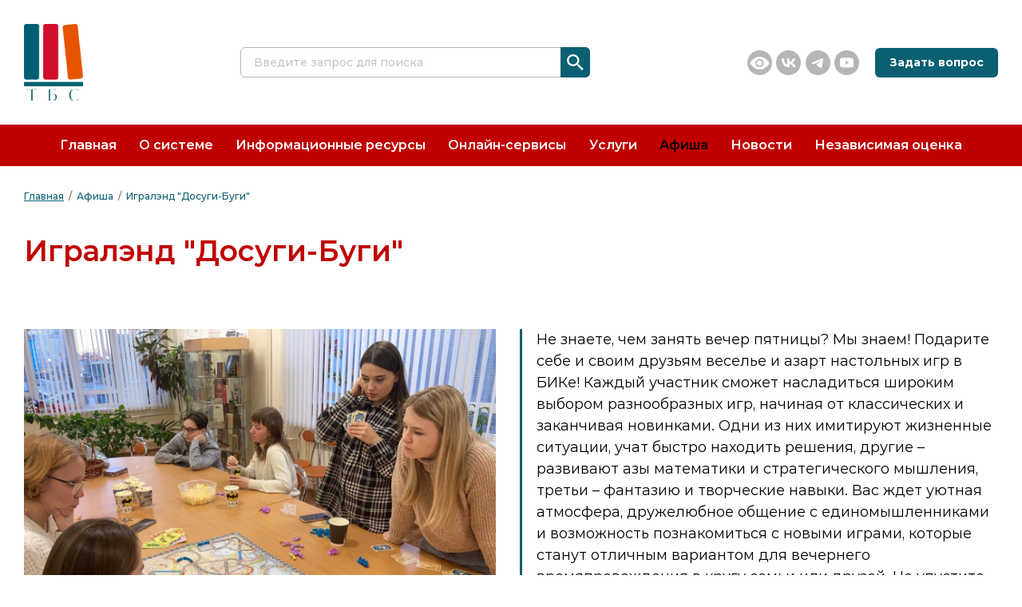

--- FILE ---
content_type: text/html; charset=UTF-8
request_url: https://tbclib.ru/afisha/igralend-dosugi-bugi
body_size: 21346
content:
<!DOCTYPE html>
<html lang="ru">
<head>
    <base href="https://tbclib.ru/"/>
	<meta charset="UTF-8" />
	<meta http-equiv="X-UA-Compatible" content="IE=edge" />
	<meta name="viewport" content="width=device-width, initial-scale=1.0" />

	<link rel="icon" type="image/vnd.microsoft.icon" href="favicon.png">
	<link href="assets/template/files/swiper-bundle.min.css" rel="stylesheet" />
	<link href="assets/template/files/jquery.fancybox.css" rel="stylesheet"/>
	<link href="assets/template/css/style.css" rel="stylesheet"/>
	<link href="assets/template/css/blind.css" rel="stylesheet"/>
	
	<script src="https://api-maps.yandex.ru/2.1/?apikey=0f0a5d6b-0077-4f5d-ae42-f84c3fa65974&lang=ru_RU&"></script>
	<script src="assets/template/files/jquery.js" defer></script>
	<script src="assets/template/files/jquery.cookie.js" defer></script>
	<script src="assets/template/files/swiper-bundle.min.js" defer></script>
	<script src="assets/template/files/jquery.fancybox.js" defer></script>
	<script src="assets/template/scripts/main.js" defer></script>
	<title>Игралэнд "Досуги-Буги" | Тульская Библиотечная Система</title>
</head>
<body>
	<header class="header">
	<div class="container">
		<div class="header__top">
			<a href="/" class="header-logo">
				<picture>
					<img src="assets/template/img/logotype-n2.png" alt="Тульская Библиотечная Система">
				</picture>
			</a>
			<div class="header__search">
				<form action="https://tbclib.ru/rezultatyi-poiska" class="header__search">
					<input type="text" class="header__search-input" placeholder="Введите запрос для поиска" name="search">
					<input type="hidden" name="id" value="93">
					<button type="submit" class="header__search-btn">
					</button>
				</form>
			</div>
			<div class="footer__socials _header">
			    <a href="javascript:void(0);" class="footer__socials-item js-blind-btn" title="Версия для слабовидящих"><img src="assets/template/img/eye.png" alt="Иконка: Версия для слабовидящих"></a>
				<a href="https://vk.com/libtbs" class="footer__socials-item" target="_blank"><img src="assets/template/img/vk.png" alt="Иконка: VK"></a>
				<a href="https://t.me/MUK_TBS" class="footer__socials-item" target="_blank">
					<picture><source srcset="assets/template/img/teleg.webp" type="image/webp"><img src="assets/template/img/teleg.png" alt="Иконка: Telegram"></picture>
				</a>
				<a href="https://www.youtube.com/channel/UCPWFSxaZYk6Sts-Jy355e4w" class="footer__socials-item" target="_blank">
					<picture><source srcset="assets/template/img/youtube.webp" type="image/webp"><img src="assets/template/img/youtube.png" alt="Иконка: Youtube"></picture>
				</a>
			</div>
			<a href="https://tbclib.ru/online-servisyi/zadat-vopros" class="header-btn link-btn">Задать вопрос</a>
			<div class="header__buttons">
				<button class="header-search__btn header-mobile__btn"></button>
				<a href="https://tbclib.ru/online-servisyi/zadat-vopros" class="header-question__btn header-mobile__btn"></a>
				<button class="header-menu__btn header-mobile__btn"></button>
			</div>
		</div>
	</div>
	<nav class="header__nav"><div class="container"><ul class="header__nav-list"><li class="header__nav-item first"><a href="https://tbclib.ru/" >Главная</a></li><li class="header__nav-item "><a href="https://tbclib.ru/o-sisteme/" >О системе</a><ul class="header__dropdown-list"><li class="header__dropdown-item first"><a href="https://tbclib.ru/o-sisteme/nashi-biblioteki/">Наши библиотеки</a></li><li class="header__dropdown-item "><a href="https://tbclib.ru/o-sisteme/administracziya">Администрация</a></li><li class="header__dropdown-item "><a href="https://tbclib.ru/o-sisteme/uchreditel-2">Учредитель</a></li><li class="header__dropdown-item "><a href="https://tbclib.ru/o-sisteme/smi-o-nas/">СМИ о нас</a></li><li class="header__dropdown-item "><a href="https://tbclib.ru/o-sisteme/dokumentyi">Документы</a></li><li class="header__dropdown-item "><a href="https://tbclib.ru/o-sisteme/antikorrupczionnaya-deyatelnost/">Антикоррупционная деятельность</a></li><li class="header__dropdown-item "><a href="https://tbclib.ru/o-sisteme/proektyi">Проекты и программы</a></li><li class="header__dropdown-item "><a href="https://tbclib.ru/o-sisteme/kollegam">Коллегам</a></li><li class="header__dropdown-item last"><a href="https://tbclib.ru/o-sisteme/volontery">Волонтёры культуры</a></li></ul></li><li class="header__nav-item "><span>Информационные ресурсы</span><ul class="header__dropdown-list"><li class="header__dropdown-item first"><a href="https://tbclib.ru/informaczionnyie-resursyi/periodika/">Периодика</a></li><li class="header__dropdown-item "><a href="https://tbclib.ru/informaczionnyie-resursyi/bibliografiya/">Библиография</a></li><li class="header__dropdown-item "><a href="https://tbclib.ru/informaczionnyie-resursyi/dostupnaya-sreda/">Доступная среда</a></li><li class="header__dropdown-item "><a href="https://tbclib.ru/informaczionnyie-resursyi/kraevedenie/">Краеведение</a></li><li class="header__dropdown-item "><a href="https://tbclib.ru/informaczionnyie-resursyi/knizhnyie-novinki/">Книжные новинки</a></li><li class="header__dropdown-item "><a href="https://tbclib.ru/informaczionnyie-resursyi/tulskoe-dolgoletie.-kultura">Активное долголетие</a></li><li class="header__dropdown-item last"><a href="https://tbclib.ru/informaczionnyie-resursyi/media/">Медиа</a></li></ul></li><li class="header__nav-item "><span>Онлайн-сервисы</span><ul class="header__dropdown-list"><li class="header__dropdown-item first"><a href="https://tbclib.ru/online-servisyi/elektronnyij-katalog">Электронный каталог</a></li><li class="header__dropdown-item "><a href="https://tbclib.ru/online-servisyi/virtualnaya-vyistavka/">Виртуальная выставка</a></li><li class="header__dropdown-item "><a href="https://tbclib.ru/online-servisyi/zadat-vopros">Задать вопрос</a></li><li class="header__dropdown-item "><a href="https://tbclib.ru/online-servisyi/chasto-zadavaemyie-voprosyi">Часто задаваемые вопросы</a></li><li class="header__dropdown-item "><a href="https://tbclib.ru/online-servisyi/order">Заказать литературу</a></li><li class="header__dropdown-item last"><a href="https://tbclib.ru/online-servisyi/nezabytaya-tula">Интерактивная карта туриста "Эстетика прошлого в настоящем"</a></li></ul></li><li class="header__nav-item "><a href="https://tbclib.ru/uslugi" >Услуги</a></li><li class="header__nav-item active"><a href="https://tbclib.ru/afisha/" >Афиша</a></li><li class="header__nav-item "><a href="https://tbclib.ru/sobyitiya/" >Новости</a></li><li class="header__nav-item last"><a href="https://tbclib.ru/nezavisimaya-oczenka/" >Независимая оценка</a></li></ul></div></nav>
	<div class="mobile__search">
		<div class="container">
			<form action="https://tbclib.ru/rezultatyi-poiska" class="header__search header__search--hidden">
				<input type="text" class="header__search-input" placeholder="Введите запрос для поиска" name="search">
				<input type="hidden" name="id" value="93">
				<button type="submit" class="header__search-btn">
				</button>
			</form>
		</div>
	</div>
	<nav class="mobile__menu">
		<div class="container">
		    <ul class="mobile__nav-list"><li class="mobile__list-item first"><a href="https://tbclib.ru/" >Главная</a></li><li class="mobile__list-item "><a href="https://tbclib.ru/o-sisteme/" >О системе</a><ul class="mobile__sublist"><li class="mobile__sublist-item first"><a href="https://tbclib.ru/o-sisteme/nashi-biblioteki/">Наши библиотеки</a></li><li class="mobile__sublist-item "><a href="https://tbclib.ru/o-sisteme/administracziya">Администрация</a></li><li class="mobile__sublist-item "><a href="https://tbclib.ru/o-sisteme/uchreditel-2">Учредитель</a></li><li class="mobile__sublist-item "><a href="https://tbclib.ru/o-sisteme/smi-o-nas/">СМИ о нас</a></li><li class="mobile__sublist-item "><a href="https://tbclib.ru/o-sisteme/dokumentyi">Документы</a></li><li class="mobile__sublist-item "><a href="https://tbclib.ru/o-sisteme/antikorrupczionnaya-deyatelnost/">Антикоррупционная деятельность</a></li><li class="mobile__sublist-item "><a href="https://tbclib.ru/o-sisteme/proektyi">Проекты и программы</a></li><li class="mobile__sublist-item "><a href="https://tbclib.ru/o-sisteme/kollegam">Коллегам</a></li><li class="mobile__sublist-item last"><a href="https://tbclib.ru/o-sisteme/volontery">Волонтёры культуры</a></li></ul></li><li class="mobile__list-item sublist "><div class="mobile__list-btn"><a href="https://tbclib.ru/informaczionnyie-resursyi/">Информационные ресурсы</a><img src="assets/template/img/svg/arrow.svg" alt="Иконка: Стрелка"></div><ul class="mobile__sublist"><li class="mobile__sublist-item first"><a href="https://tbclib.ru/informaczionnyie-resursyi/periodika/">Периодика</a></li><li class="mobile__sublist-item "><a href="https://tbclib.ru/informaczionnyie-resursyi/bibliografiya/">Библиография</a></li><li class="mobile__sublist-item "><a href="https://tbclib.ru/informaczionnyie-resursyi/dostupnaya-sreda/">Доступная среда</a></li><li class="mobile__sublist-item "><a href="https://tbclib.ru/informaczionnyie-resursyi/kraevedenie/">Краеведение</a></li><li class="mobile__sublist-item "><a href="https://tbclib.ru/informaczionnyie-resursyi/knizhnyie-novinki/">Книжные новинки</a></li><li class="mobile__sublist-item "><a href="https://tbclib.ru/informaczionnyie-resursyi/tulskoe-dolgoletie.-kultura">Активное долголетие</a></li><li class="mobile__sublist-item last"><a href="https://tbclib.ru/informaczionnyie-resursyi/media/">Медиа</a></li></ul></li><li class="mobile__list-item sublist "><div class="mobile__list-btn"><a href="https://tbclib.ru/online-servisyi/">Онлайн-сервисы</a><img src="assets/template/img/svg/arrow.svg" alt="Иконка: Стрелка"></div><ul class="mobile__sublist"><li class="mobile__sublist-item first"><a href="https://tbclib.ru/online-servisyi/elektronnyij-katalog">Электронный каталог</a></li><li class="mobile__sublist-item "><a href="https://tbclib.ru/online-servisyi/virtualnaya-vyistavka/">Виртуальная выставка</a></li><li class="mobile__sublist-item "><a href="https://tbclib.ru/online-servisyi/zadat-vopros">Задать вопрос</a></li><li class="mobile__sublist-item "><a href="https://tbclib.ru/online-servisyi/chasto-zadavaemyie-voprosyi">Часто задаваемые вопросы</a></li><li class="mobile__sublist-item "><a href="https://tbclib.ru/online-servisyi/order">Заказать литературу</a></li><li class="mobile__sublist-item last"><a href="https://tbclib.ru/online-servisyi/nezabytaya-tula">Интерактивная карта туриста "Эстетика прошлого в настоящем"</a></li></ul></li><li class="mobile__list-item "><a href="https://tbclib.ru/uslugi" >Услуги</a></li><li class="mobile__list-item active"><a href="https://tbclib.ru/afisha/" >Афиша</a></li><li class="mobile__list-item "><a href="https://tbclib.ru/sobyitiya/" >Новости</a></li><li class="mobile__list-item last"><a href="https://tbclib.ru/nezavisimaya-oczenka/" >Независимая оценка</a></li></ul>
		</div>
	</nav>
</header>
	<main class="affiche">
		<div class="container">
		    <nav class="breadcrumb"><ul class="breadcrumb__list"><li class="breadcrumb__list-item breadcrumb-main"><a href="https://tbclib.ru/">Главная</a></li>
<li class="breadcrumb__list-item"><a href="https://tbclib.ru/afisha/">Афиша</a></li>
<li class="breadcrumb__list-item active"><a href="https://tbclib.ru/afisha/igralend-dosugi-bugi">Игралэнд "Досуги-Буги"</a></li></ul></nav>
			<h1 class="title @@class">Игралэнд "Досуги-Буги"</h1>
			<div class="content">
			    <section class="affiche__about about">
    				<div class="about__wrapper">
    					<div class="about__image">
    						<picture>
    						    <img src="/assets/images/public_16_03_2024/28-03-2024_12:06:35на заставку-min.jpg" alt="" />
    						</picture>
    						<span class="about-age">12+</span>
    					</div>
    					<div class="about__description">
    						<p class="about-text border-elem">Не знаете, чем занять вечер пятницы? Мы знаем! Подарите себе и своим друзьям веселье и азарт настольных игр в БИКе! Каждый участник сможет насладиться широким выбором разнообразных игр, начиная от классических и заканчивая новинками. Одни из них имитируют жизненные ситуации, учат быстро находить решения, другие – развивают азы математики и стратегического мышления, третьи – фантазию и творческие навыки. Вас ждет уютная атмосфера, дружелюбное общение с единомышленниками и возможность познакомиться с новыми играми, которые станут отличным вариантом для вечернего времяпровождения в кругу семьи или друзей. Не упустите шанс окунуться в мир настолок, создать незабываемые воспоминания и завести новые знакомства!</p>
    						<div class="about__info">
    							<div class="info__item date">
    								<img src="assets/template/img/svg/calendar.svg" alt="Иконка: Календарь">
    								<span>05 Апреля 2024</span>
    							</div>
    							<div class="info__item time">
    								<img src="assets/template/img/svg/clock.svg" alt="Иконка: Часы">
    								<span>17.00 - 19:00</span>
    							</div>
    							<div class="info__item place">
    								<img src="assets/template/img/svg/gps.svg" alt="Иконка: GPS">
    								<a href="https://tbclib.ru/o-sisteme/nashi-biblioteki/bibliotechno-informaczionnyij-kompleks">Библиотечно-информационный комплекс</a>
    							</div>
    							<div class="info__item price">
    								<img src="assets/template/img/svg/ticket.svg" alt="Иконка: GPS">
    								<span>вход бесплатный</span>
    							</div>    							
    						</div>
    					</div>
    				</div>
    			</section>
    			<section class="affiche__map map">
    				<div class="map__wrapper">
    					<div id="event-map" class="map-window" data-coords="300041, г. Тула, Красноармейский пр., д. 1"></div>
    					<div class="map__info">
    						<h5 class="map__info-title">Место проведения</h5>
    						<span class="map__info-name">Библиотечно-информационный комплекс</span>
    						<div class="info__item place">
    							<img src="assets/template/img/svg/gps.svg" alt="Иконка: GPS">
    							<span></span>
    						</div>
    						<div class="info__item phone">
    							<img src="assets/template/img/svg/phone.svg" alt="Иконка: Телефон">
    							<span>55-49-47</span>
    						</div>
    						<div class="info__item mail">
    							<img src="assets/template/img/svg/mail.svg" alt="Иконка: Почта">
    							<a href="mailto:tbs_bik@tularegion.org">tbs_bik@tularegion.org</a>
    						</div>
    					</div>
    				</div>
    			</section>
    			<section class="affiche__today cards">
                	<h2 class="section-title cards-title">Мероприятия в этот день:</h2>
                	<div class="cards__wrapper">
                	    Сегодня нет мероприятий.
                	</div>
                </section>
			</div>
		</div>
	</main>
	<footer class="footer">
	<div class="container">
		<div class="footer__wrapper">
			<div class="footer__info">
				<h4 class="footer-title">Информация</h4>
				<nav class="footer__list"><li class="footer__list-item"><a href="https://tbclib.ru/o-sisteme/" >О системе</a></li><li class="footer__list-item first"><a href="https://tbclib.ru/o-sisteme/nashi-biblioteki/" >Наши библиотеки</a></li><li class="footer__list-item "><a href="https://tbclib.ru/o-sisteme/smi-o-nas/" >СМИ о нас</a></li><li class="footer__list-item "><a href="https://tbclib.ru/o-sisteme/proektyi" >Проекты и программы</a></li><li class="footer__list-item "><a href="https://tbclib.ru/o-sisteme/kollegam" >Коллегам</a></li><li class="footer__list-item last"><a href="https://tbclib.ru/o-sisteme/nashi-druzya" >Партнеры</a></li><li class="footer__list-item "><a href="https://tbclib.ru/uslugi" >Услуги</a></li><li class="footer__list-item "><a href="https://tbclib.ru/online-servisyi/elektronnyij-katalog" >Электронный каталог</a></li><li class="footer__list-item "><a href="https://tbclib.ru/online-servisyi/virtualnaya-spravka" >Виртуальная справка</a></li><li class="footer__list-item last"><a href="https://tbclib.ru/informaczionnyie-resursyi/dostupnaya-sreda/" >Доступная среда</a></li></nav>
			</div>
			<div class="footer__contacts">
				<h4 class="footer-title">Контакты</h4>
				<div class="footer__contacts-info">
					<span class="footer__contacts-name">МУК «Тульская библиотечная система»</span>
					<div class="info__item">ИНН: 7106003100</div>
					<div class="info__item">ОГРН: 1027100753712</div>
					<div class="info__item place">
						<img src="assets/template/img/svg/gps.svg" alt="Изображение: GPS">
						<span>300041, Тульская область, г. Тула, пр-кт Красноармейский, д. 1</span>
					</div>
					<div class="info__item phone">
						<img src="assets/template/img/svg/phone.svg" alt="Иконка: Телефон">
						<a href="tel:+74872554266">+7 (4872) 55-42-66</a>
					</div>
					<div class="info__item mail">
						<img src="assets/template/img/svg/mail.svg" alt="Иконка: Почта">
						<a href="mailto:muk_tbs@tularegion.org">muk_tbs@tularegion.org</a>
					</div>
				</div>
				<a href="https://tbclib.ru/online-servisyi/zadat-vopros" class="footer-btn link-btn">Задать вопрос</a>
				<div class="footer__socials">
					<a href="https://vk.com/libtbs" class="footer__socials-item" target="_blank"><img src="assets/template/img/vk.png" alt="Иконка: VK"></a>
					<a href="https://t.me/MUK_TBS" class="footer__socials-item" target="_blank">
						<picture><source srcset="assets/template/img/teleg.webp" type="image/webp"><img src="assets/template/img/teleg.png" alt="Иконка: Telegram"></picture>
					</a>
					<a href="https://www.youtube.com/channel/UCPWFSxaZYk6Sts-Jy355e4w" class="footer__socials-item" target="_blank">
						<picture><source srcset="assets/template/img/youtube.webp" type="image/webp"><img src="assets/template/img/youtube.png" alt="Иконка: Youtube"></picture>
					</a>
				</div>
			</div>
			<div class="footer__banner">
				<a class="footer__banner-wrapper" target="_blank" href="https://docs.google.com/forms/d/e/1FAIpQLSc76ETlxO2JDy_N8xeQNG4p95aO3M3dNgEix5z7dfOJxxMlUQ/viewform">
					<p class="footer__banner-text">Уважаемые пользователи,
						просим оценить качество условий оказания услуг!</p>
					<img class="mark mark-top" src="assets/template/img/svg/mark.svg" alt="Иконка: Закладка">
					<img class="mark mark-bottom" src="assets/template/img/svg/mark.svg" alt="Иконка: Закладка">
				</a>
				<span class="footer-copyright">© 2026 Тульская библиотечная система</span>
			</div>
		</div>
	</div>
</footer>

<script type="text/javascript" defer>
   (function(d, t, p) {
       var j = d.createElement(t); j.async = true; j.type = "text/javascript";
       j.src = ("https:" == p ? "https:" : "http:") + "//stat.sputnik.ru/cnt.js";
       var s = d.getElementsByTagName(t)[0]; s.parentNode.insertBefore(j, s);
   })(document, "script", document.location.protocol);
</script>
<meta name="sputnik-verification" content="N8RGxkkACt5ifn1p"/>

<script async src="https://culturaltracking.ru/static/js/spxl.js?pixelId=7705" data-pixel-id="7705"></script>
</body>
</html>

--- FILE ---
content_type: text/css
request_url: https://tbclib.ru/assets/template/css/style.css
body_size: 98489
content:
/**
 * Swiper 8.2.4
 * Most modern mobile touch slider and framework with hardware accelerated transitions
 * https://swiperjs.com
 *
 * Copyright 2014-2022 Vladimir Kharlampidi
 *
 * Released under the MIT License
 *
 * Released on: June 13, 2022
 */
@font-face {
    font-family: swiper-icons;
    src: url("data:application/font-woff;charset=utf-8;base64, [base64]//wADZ2x5ZgAAAywAAADMAAAD2MHtryVoZWFkAAABbAAAADAAAAA2E2+eoWhoZWEAAAGcAAAAHwAAACQC9gDzaG10eAAAAigAAAAZAAAArgJkABFsb2NhAAAC0AAAAFoAAABaFQAUGG1heHAAAAG8AAAAHwAAACAAcABAbmFtZQAAA/gAAAE5AAACXvFdBwlwb3N0AAAFNAAAAGIAAACE5s74hXjaY2BkYGAAYpf5Hu/j+W2+MnAzMYDAzaX6QjD6/4//Bxj5GA8AuRwMYGkAPywL13jaY2BkYGA88P8Agx4j+/8fQDYfA1AEBWgDAIB2BOoAeNpjYGRgYNBh4GdgYgABEMnIABJzYNADCQAACWgAsQB42mNgYfzCOIGBlYGB0YcxjYGBwR1Kf2WQZGhhYGBiYGVmgAFGBiQQkOaawtDAoMBQxXjg/wEGPcYDDA4wNUA2CCgwsAAAO4EL6gAAeNpj2M0gyAACqxgGNWBkZ2D4/wMA+xkDdgAAAHjaY2BgYGaAYBkGRgYQiAHyGMF8FgYHIM3DwMHABGQrMOgyWDLEM1T9/w8UBfEMgLzE////P/5//f/V/xv+r4eaAAeMbAxwIUYmIMHEgKYAYjUcsDAwsLKxc3BycfPw8jEQA/[base64]/uznmfPFBNODM2K7MTQ45YEAZqGP81AmGGcF3iPqOop0r1SPTaTbVkfUe4HXj97wYE+yNwWYxwWu4v1ugWHgo3S1XdZEVqWM7ET0cfnLGxWfkgR42o2PvWrDMBSFj/IHLaF0zKjRgdiVMwScNRAoWUoH78Y2icB/yIY09An6AH2Bdu/UB+yxopYshQiEvnvu0dURgDt8QeC8PDw7Fpji3fEA4z/PEJ6YOB5hKh4dj3EvXhxPqH/SKUY3rJ7srZ4FZnh1PMAtPhwP6fl2PMJMPDgeQ4rY8YT6Gzao0eAEA409DuggmTnFnOcSCiEiLMgxCiTI6Cq5DZUd3Qmp10vO0LaLTd2cjN4fOumlc7lUYbSQcZFkutRG7g6JKZKy0RmdLY680CDnEJ+UMkpFFe1RN7nxdVpXrC4aTtnaurOnYercZg2YVmLN/d/gczfEimrE/fs/bOuq29Zmn8tloORaXgZgGa78yO9/cnXm2BpaGvq25Dv9S4E9+5SIc9PqupJKhYFSSl47+Qcr1mYNAAAAeNptw0cKwkAAAMDZJA8Q7OUJvkLsPfZ6zFVERPy8qHh2YER+3i/BP83vIBLLySsoKimrqKqpa2hp6+jq6RsYGhmbmJqZSy0sraxtbO3sHRydnEMU4uR6yx7JJXveP7WrDycAAAAAAAH//wACeNpjYGRgYOABYhkgZgJCZgZNBkYGLQZtIJsFLMYAAAw3ALgAeNolizEKgDAQBCchRbC2sFER0YD6qVQiBCv/H9ezGI6Z5XBAw8CBK/m5iQQVauVbXLnOrMZv2oLdKFa8Pjuru2hJzGabmOSLzNMzvutpB3N42mNgZGBg4GKQYzBhYMxJLMlj4GBgAYow/P/PAJJhLM6sSoWKfWCAAwDAjgbRAAB42mNgYGBkAIIbCZo5IPrmUn0hGA0AO8EFTQAA");
    font-weight: 400;
    font-style: normal;
}

:root {
    --swiper-theme-color: #007aff;
}

.swiper {
    margin-left: auto;
    margin-right: auto;
    position: relative;
    overflow: hidden;
    list-style: none;
    padding: 0;
    z-index: 1;
}

.swiper-vertical > .swiper-wrapper {
    -webkit-box-orient: vertical;
    -webkit-box-direction: normal;
    -ms-flex-direction: column;
    flex-direction: column;
}

.swiper-wrapper {
    position: relative;
    width: 100%;
    height: 100%;
    z-index: 1;
    display: -webkit-box;
    display: -ms-flexbox;
    display: flex;
    -webkit-transition-property: -webkit-transform;
    transition-property: -webkit-transform;
    -o-transition-property: transform;
    transition-property: transform;
    transition-property: transform, -webkit-transform;
    -webkit-box-sizing: content-box;
    box-sizing: content-box;
}

.swiper-android .swiper-slide, .swiper-wrapper {
    -webkit-transform: translate3d(0px, 0, 0);
    transform: translate3d(0px, 0, 0);
}

.swiper-pointer-events {
    -ms-touch-action: pan-y;
    touch-action: pan-y;
}

.swiper-pointer-events.swiper-vertical {
    -ms-touch-action: pan-x;
    touch-action: pan-x;
}

.swiper-slide {
    -ms-flex-negative: 0;
    flex-shrink: 0;
    width: 100%;
    height: 100%;
    position: relative;
    -webkit-transition-property: -webkit-transform;
    transition-property: -webkit-transform;
    -o-transition-property: transform;
    transition-property: transform;
    transition-property: transform, -webkit-transform;
}

.swiper-slide-invisible-blank {
    visibility: hidden;
}

.swiper-autoheight, .swiper-autoheight .swiper-slide {
    height: auto;
}

.swiper-autoheight .swiper-wrapper {
    -webkit-box-align: start;
    -ms-flex-align: start;
    align-items: flex-start;
    -webkit-transition-property: height, -webkit-transform;
    transition-property: height, -webkit-transform;
    -o-transition-property: transform, height;
    transition-property: transform, height;
    transition-property: transform, height, -webkit-transform;
}

.swiper-backface-hidden .swiper-slide {
    -webkit-transform: translateZ(0);
    transform: translateZ(0);
    -webkit-backface-visibility: hidden;
    backface-visibility: hidden;
}

.swiper-3d, .swiper-3d.swiper-css-mode .swiper-wrapper {
    -webkit-perspective: 1200px;
    perspective: 1200px;
}

.swiper-3d .swiper-cube-shadow, .swiper-3d .swiper-slide, .swiper-3d .swiper-slide-shadow, .swiper-3d .swiper-slide-shadow-bottom, .swiper-3d .swiper-slide-shadow-left, .swiper-3d .swiper-slide-shadow-right, .swiper-3d .swiper-slide-shadow-top, .swiper-3d .swiper-wrapper {
    -webkit-transform-style: preserve-3d;
    transform-style: preserve-3d;
}

.swiper-3d .swiper-slide-shadow, .swiper-3d .swiper-slide-shadow-bottom, .swiper-3d .swiper-slide-shadow-left, .swiper-3d .swiper-slide-shadow-right, .swiper-3d .swiper-slide-shadow-top {
    position: absolute;
    left: 0;
    top: 0;
    width: 100%;
    height: 100%;
    pointer-events: none;
    z-index: 10;
}

.swiper-3d .swiper-slide-shadow {
    background: rgba(0, 0, 0, 0.15);
}

.swiper-3d .swiper-slide-shadow-left {
    background-image: -webkit-gradient(linear, right top, left top, from(rgba(0, 0, 0, 0.5)), to(rgba(0, 0, 0, 0)));
    background-image: -o-linear-gradient(right, rgba(0, 0, 0, 0.5), rgba(0, 0, 0, 0));
    background-image: linear-gradient(to left, rgba(0, 0, 0, 0.5), rgba(0, 0, 0, 0));
}

.swiper-3d .swiper-slide-shadow-right {
    background-image: -webkit-gradient(linear, left top, right top, from(rgba(0, 0, 0, 0.5)), to(rgba(0, 0, 0, 0)));
    background-image: -o-linear-gradient(left, rgba(0, 0, 0, 0.5), rgba(0, 0, 0, 0));
    background-image: linear-gradient(to right, rgba(0, 0, 0, 0.5), rgba(0, 0, 0, 0));
}

.swiper-3d .swiper-slide-shadow-top {
    background-image: -webkit-gradient(linear, left bottom, left top, from(rgba(0, 0, 0, 0.5)), to(rgba(0, 0, 0, 0)));
    background-image: -o-linear-gradient(bottom, rgba(0, 0, 0, 0.5), rgba(0, 0, 0, 0));
    background-image: linear-gradient(to top, rgba(0, 0, 0, 0.5), rgba(0, 0, 0, 0));
}

.swiper-3d .swiper-slide-shadow-bottom {
    background-image: -webkit-gradient(linear, left top, left bottom, from(rgba(0, 0, 0, 0.5)), to(rgba(0, 0, 0, 0)));
    background-image: -o-linear-gradient(top, rgba(0, 0, 0, 0.5), rgba(0, 0, 0, 0));
    background-image: linear-gradient(to bottom, rgba(0, 0, 0, 0.5), rgba(0, 0, 0, 0));
}

.swiper-css-mode > .swiper-wrapper {
    overflow: auto;
    scrollbar-width: none;
    -ms-overflow-style: none;
}

.swiper-css-mode > .swiper-wrapper::-webkit-scrollbar {
    display: none;
}

.swiper-css-mode > .swiper-wrapper > .swiper-slide {
    scroll-snap-align: start start;
}

.swiper-horizontal.swiper-css-mode > .swiper-wrapper {
    -ms-scroll-snap-type: x mandatory;
    scroll-snap-type: x mandatory;
}

.swiper-vertical.swiper-css-mode > .swiper-wrapper {
    -ms-scroll-snap-type: y mandatory;
    scroll-snap-type: y mandatory;
}

.swiper-centered > .swiper-wrapper::before {
    content: "";
    -ms-flex-negative: 0;
    flex-shrink: 0;
    -webkit-box-ordinal-group: 10000;
    -ms-flex-order: 9999;
    order: 9999;
}

.swiper-centered.swiper-horizontal > .swiper-wrapper > .swiper-slide:first-child {
    -webkit-margin-start: var(--swiper-centered-offset-before);
    margin-inline-start: var(--swiper-centered-offset-before); }

.swiper-centered.swiper-horizontal > .swiper-wrapper: :before {
    height: 100%;
    min-height: 1px;
    width: var(--swiper-centered-offset-after);
}

.swiper-centered.swiper-vertical > .swiper-wrapper > .swiper-slide:first-child {
    -webkit-margin-before: var(--swiper-centered-offset-before);
    margin-block-start: var(--swiper-centered-offset-before); }

.swiper-centered.swiper-vertical > .swiper-wrapper: :before {
    width: 100%;
    min-width: 1px;
    height: var(--swiper-centered-offset-after);
}

.swiper-centered > .swiper-wrapper > .swiper-slide {
    scroll-snap-align: center center;
}

.swiper-virtual .swiper-slide {
    -webkit-backface-visibility: hidden;
    -webkit-transform: translateZ(0);
    transform: translateZ(0);
}

.swiper-virtual.swiper-css-mode .swiper-wrapper::after {
    content: "";
    position: absolute;
    left: 0;
    top: 0;
    pointer-events: none;
}

.swiper-virtual.swiper-css-mode.swiper-horizontal .swiper-wrapper::after {
    height: 1px;
    width: var(--swiper-virtual-size);
}

.swiper-virtual.swiper-css-mode.swiper-vertical .swiper-wrapper::after {
    width: 1px;
    height: var(--swiper-virtual-size);
}

:root {
    --swiper-navigation-size: 44px;
}

.swiper-button-next, .swiper-button-prev {
    position: absolute;
    top: 50%;
    width: calc(var(--swiper-navigation-size) / 44 * 27);
    height: var(--swiper-navigation-size);
    margin-top: calc(0px - var(--swiper-navigation-size) / 2);
    z-index: 10;
    cursor: pointer;
    display: -webkit-box;
    display: -ms-flexbox;
    display: flex;
    -webkit-box-align: center;
    -ms-flex-align: center;
    align-items: center;
    -webkit-box-pack: center;
    -ms-flex-pack: center;
    justify-content: center;
    color: var(--swiper-navigation-color, var(--swiper-theme-color));
}

.swiper-button-next.swiper-button-disabled, .swiper-button-prev.swiper-button-disabled {
    opacity: 0.35;
    cursor: auto;
    pointer-events: none;
}

.swiper-button-next.swiper-button-hidden, .swiper-button-prev.swiper-button-hidden {
    opacity: 0;
    cursor: auto;
    pointer-events: none;
}

.swiper-navigation-disabled .swiper-button-next, .swiper-navigation-disabled .swiper-button-prev {
    display: none !important;
}

.swiper-button-next:after, .swiper-button-prev:after {
    font-family: swiper-icons;
    font-size: var(--swiper-navigation-size);
    text-transform: none !important;
    letter-spacing: 0;
    font-variant: initial;
    line-height: 1;
}

.swiper-button-prev, .swiper-rtl .swiper-button-next {
    left: 10px;
    right: auto;
}

.swiper-button-prev:after, .swiper-rtl .swiper-button-next:after {
    content: "prev";
}

.swiper-button-next, .swiper-rtl .swiper-button-prev {
    right: 10px;
    left: auto;
}

.swiper-button-next:after, .swiper-rtl .swiper-button-prev:after {
    content: "next";
}

.swiper-button-lock {
    display: none;
}

.swiper-pagination {
    position: absolute;
    text-align: center;
    -webkit-transition: 0.3s opacity;
    -o-transition: 0.3s opacity;
    transition: 0.3s opacity;
    -webkit-transform: translate3d(0, 0, 0);
    transform: translate3d(0, 0, 0);
    z-index: 10;
}

.swiper-pagination.swiper-pagination-hidden {
    opacity: 0;
}

.swiper-pagination-disabled > .swiper-pagination, .swiper-pagination.swiper-pagination-disabled {
    display: none !important;
}

.swiper-horizontal > .swiper-pagination-bullets, .swiper-pagination-bullets.swiper-pagination-horizontal, .swiper-pagination-custom, .swiper-pagination-fraction {
    bottom: 10px;
    left: 0;
    width: 100%;
}

.swiper-pagination-bullets-dynamic {
    overflow: hidden;
    font-size: 0;
}

.swiper-pagination-bullets-dynamic .swiper-pagination-bullet {
    -webkit-transform: scale(0.33);
    -ms-transform: scale(0.33);
    transform: scale(0.33);
    position: relative;
}

.swiper-pagination-bullets-dynamic .swiper-pagination-bullet-active {
    -webkit-transform: scale(1);
    -ms-transform: scale(1);
    transform: scale(1);
}

.swiper-pagination-bullets-dynamic .swiper-pagination-bullet-active-main {
    -webkit-transform: scale(1);
    -ms-transform: scale(1);
    transform: scale(1);
}

.swiper-pagination-bullets-dynamic .swiper-pagination-bullet-active-prev {
    -webkit-transform: scale(0.66);
    -ms-transform: scale(0.66);
    transform: scale(0.66);
}

.swiper-pagination-bullets-dynamic .swiper-pagination-bullet-active-prev-prev {
    -webkit-transform: scale(0.33);
    -ms-transform: scale(0.33);
    transform: scale(0.33);
}

.swiper-pagination-bullets-dynamic .swiper-pagination-bullet-active-next {
    -webkit-transform: scale(0.66);
    -ms-transform: scale(0.66);
    transform: scale(0.66);
}

.swiper-pagination-bullets-dynamic .swiper-pagination-bullet-active-next-next {
    -webkit-transform: scale(0.33);
    -ms-transform: scale(0.33);
    transform: scale(0.33);
}

.swiper-pagination-bullet {
    width: var(--swiper-pagination-bullet-width, var(--swiper-pagination-bullet-size, 8px));
    height: var(--swiper-pagination-bullet-height, var(--swiper-pagination-bullet-size, 8px));
    display: inline-block;
    border-radius: 50%;
    background: var(--swiper-pagination-bullet-inactive-color, #000);
    opacity: var(--swiper-pagination-bullet-inactive-opacity, 0.2);
}

button.swiper-pagination-bullet {
    border: none;
    margin: 0;
    padding: 0;
    -webkit-box-shadow: none;
    box-shadow: none;
    -webkit-appearance: none;
    -moz-appearance: none;
    appearance: none;
}

.swiper-pagination-clickable .swiper-pagination-bullet {
    cursor: pointer;
}

.swiper-pagination-bullet:only-child {
    display: none !important;
}

.swiper-pagination-bullet-active {
    opacity: var(--swiper-pagination-bullet-opacity, 1);
    background: var(--swiper-pagination-color, var(--swiper-theme-color));
}

.swiper-pagination-vertical.swiper-pagination-bullets, .swiper-vertical > .swiper-pagination-bullets {
    right: 10px;
    top: 50%;
    -webkit-transform: translate3d(0px, -50%, 0);
    transform: translate3d(0px, -50%, 0);
}

.swiper-pagination-vertical.swiper-pagination-bullets .swiper-pagination-bullet, .swiper-vertical > .swiper-pagination-bullets .swiper-pagination-bullet {
    margin: var(--swiper-pagination-bullet-vertical-gap, 6px) 0;
    display: block;
}

.swiper-pagination-vertical.swiper-pagination-bullets.swiper-pagination-bullets-dynamic, .swiper-vertical > .swiper-pagination-bullets.swiper-pagination-bullets-dynamic {
    top: 50%;
    -webkit-transform: translateY(-50%);
    -ms-transform: translateY(-50%);
    transform: translateY(-50%);
    width: 8px;
}

.swiper-pagination-vertical.swiper-pagination-bullets.swiper-pagination-bullets-dynamic .swiper-pagination-bullet, .swiper-vertical > .swiper-pagination-bullets.swiper-pagination-bullets-dynamic .swiper-pagination-bullet {
    display: inline-block;
    -webkit-transition: 0.2s top, 0.2s -webkit-transform;
    transition: 0.2s top, 0.2s -webkit-transform;
    -o-transition: 0.2s transform, 0.2s top;
    transition: 0.2s transform, 0.2s top;
    transition: 0.2s transform, 0.2s top, 0.2s -webkit-transform;
}

.swiper-horizontal > .swiper-pagination-bullets .swiper-pagination-bullet, .swiper-pagination-horizontal.swiper-pagination-bullets .swiper-pagination-bullet {
    margin: 0 var(--swiper-pagination-bullet-horizontal-gap, 4px);
}

.swiper-horizontal > .swiper-pagination-bullets.swiper-pagination-bullets-dynamic, .swiper-pagination-horizontal.swiper-pagination-bullets.swiper-pagination-bullets-dynamic {
    left: 50%;
    -webkit-transform: translateX(-50%);
    -ms-transform: translateX(-50%);
    transform: translateX(-50%);
    white-space: nowrap;
}

.swiper-horizontal > .swiper-pagination-bullets.swiper-pagination-bullets-dynamic .swiper-pagination-bullet, .swiper-pagination-horizontal.swiper-pagination-bullets.swiper-pagination-bullets-dynamic .swiper-pagination-bullet {
    -webkit-transition: 0.2s left, 0.2s -webkit-transform;
    transition: 0.2s left, 0.2s -webkit-transform;
    -o-transition: 0.2s transform, 0.2s left;
    transition: 0.2s transform, 0.2s left;
    transition: 0.2s transform, 0.2s left, 0.2s -webkit-transform;
}

.swiper-horizontal.swiper-rtl > .swiper-pagination-bullets-dynamic .swiper-pagination-bullet {
    -webkit-transition: 0.2s right, 0.2s -webkit-transform;
    transition: 0.2s right, 0.2s -webkit-transform;
    -o-transition: 0.2s transform, 0.2s right;
    transition: 0.2s transform, 0.2s right;
    transition: 0.2s transform, 0.2s right, 0.2s -webkit-transform;
}

.swiper-pagination-progressbar {
    background: rgba(0, 0, 0, 0.25);
    position: absolute;
}

.swiper-pagination-progressbar .swiper-pagination-progressbar-fill {
    background: var(--swiper-pagination-color, var(--swiper-theme-color));
    position: absolute;
    left: 0;
    top: 0;
    width: 100%;
    height: 100%;
    -webkit-transform: scale(0);
    -ms-transform: scale(0);
    transform: scale(0);
    -webkit-transform-origin: left top;
    -ms-transform-origin: left top;
    transform-origin: left top;
}

.swiper-rtl .swiper-pagination-progressbar .swiper-pagination-progressbar-fill {
    -webkit-transform-origin: right top;
    -ms-transform-origin: right top;
    transform-origin: right top;
}

.swiper-horizontal > .swiper-pagination-progressbar, .swiper-pagination-progressbar.swiper-pagination-horizontal, .swiper-pagination-progressbar.swiper-pagination-vertical.swiper-pagination-progressbar-opposite, .swiper-vertical > .swiper-pagination-progressbar.swiper-pagination-progressbar-opposite {
    width: 100%;
    height: 4px;
    left: 0;
    top: 0;
}

.swiper-horizontal > .swiper-pagination-progressbar.swiper-pagination-progressbar-opposite, .swiper-pagination-progressbar.swiper-pagination-horizontal.swiper-pagination-progressbar-opposite, .swiper-pagination-progressbar.swiper-pagination-vertical, .swiper-vertical > .swiper-pagination-progressbar {
    width: 4px;
    height: 100%;
    left: 0;
    top: 0;
}

.swiper-pagination-lock {
    display: none;
}

.swiper-scrollbar {
    border-radius: 10px;
    position: relative;
    -ms-touch-action: none;
    background: rgba(0, 0, 0, 0.1);
}

.swiper-scrollbar-disabled > .swiper-scrollbar, .swiper-scrollbar.swiper-scrollbar-disabled {
    display: none !important;
}

.swiper-horizontal > .swiper-scrollbar, .swiper-scrollbar.swiper-scrollbar-horizontal {
    position: absolute;
    left: 1%;
    bottom: 3px;
    z-index: 50;
    height: 5px;
    width: 98%;
}

.swiper-scrollbar.swiper-scrollbar-vertical, .swiper-vertical > .swiper-scrollbar {
    position: absolute;
    right: 3px;
    top: 1%;
    z-index: 50;
    width: 5px;
    height: 98%;
}

.swiper-scrollbar-drag {
    height: 100%;
    width: 100%;
    position: relative;
    background: rgba(0, 0, 0, 0.5);
    border-radius: 10px;
    left: 0;
    top: 0;
}

.swiper-scrollbar-cursor-drag {
    cursor: move;
}

.swiper-scrollbar-lock {
    display: none;
}

.swiper-zoom-container {
    width: 100%;
    height: 100%;
    display: -webkit-box;
    display: -ms-flexbox;
    display: flex;
    -webkit-box-pack: center;
    -ms-flex-pack: center;
    justify-content: center;
    -webkit-box-align: center;
    -ms-flex-align: center;
    align-items: center;
    text-align: center;
}

.swiper-zoom-container > canvas, .swiper-zoom-container > img, .swiper-zoom-container > svg {
    max-width: 100%;
    max-height: 100%;
    -o-object-fit: contain;
    object-fit: contain;
}

.swiper-slide-zoomed {
    cursor: move;
}

.swiper-lazy-preloader {
    width: 42px;
    height: 42px;
    position: absolute;
    left: 50%;
    top: 50%;
    margin-left: -21px;
    margin-top: -21px;
    z-index: 10;
    -webkit-transform-origin: 50%;
    -ms-transform-origin: 50%;
    transform-origin: 50%;
    -webkit-box-sizing: border-box;
    box-sizing: border-box;
    border: 4px solid var(--swiper-preloader-color, var(--swiper-theme-color));
    border-radius: 50%;
    border-top-color: transparent;
}

.swiper-watch-progress .swiper-slide-visible .swiper-lazy-preloader, .swiper:not(.swiper-watch-progress) .swiper-lazy-preloader {
    -webkit-animation: swiper-preloader-spin 1s infinite linear;
    animation: swiper-preloader-spin 1s infinite linear;
}

.swiper-lazy-preloader-white {
    --swiper-preloader-color: #fff;
}

.swiper-lazy-preloader-black {
    --swiper-preloader-color: #000;
}

@-webkit-keyframes swiper-preloader-spin {
    0% {
        -webkit-transform: rotate(0deg);
        transform: rotate(0deg);
    }

    100% {
        -webkit-transform: rotate(360deg);
        transform: rotate(360deg);
    }
}

@keyframes swiper-preloader-spin {
    0% {
        -webkit-transform: rotate(0deg);
        transform: rotate(0deg);
    }

    100% {
        -webkit-transform: rotate(360deg);
        transform: rotate(360deg);
    }
}

.swiper .swiper-notification {
    position: absolute;
    left: 0;
    top: 0;
    pointer-events: none;
    opacity: 0;
    z-index: -1000;
}

.swiper-free-mode > .swiper-wrapper {
    -webkit-transition-timing-function: ease-out;
    -o-transition-timing-function: ease-out;
    transition-timing-function: ease-out;
    margin: 0 auto;
}

.swiper-grid > .swiper-wrapper {
    -ms-flex-wrap: wrap;
    flex-wrap: wrap;
}

.swiper-grid-column > .swiper-wrapper {
    -ms-flex-wrap: wrap;
    flex-wrap: wrap;
    -webkit-box-orient: vertical;
    -webkit-box-direction: normal;
    -ms-flex-direction: column;
    flex-direction: column;
}

.swiper-fade.swiper-free-mode .swiper-slide {
    -webkit-transition-timing-function: ease-out;
    -o-transition-timing-function: ease-out;
    transition-timing-function: ease-out;
}

.swiper-fade .swiper-slide {
    pointer-events: none;
    -webkit-transition-property: opacity;
    -o-transition-property: opacity;
    transition-property: opacity;
}

.swiper-fade .swiper-slide .swiper-slide {
    pointer-events: none;
}

.swiper-fade .swiper-slide-active, .swiper-fade .swiper-slide-active .swiper-slide-active {
    pointer-events: auto;
}

.swiper-cube {
    overflow: visible;
}

.swiper-cube .swiper-slide {
    pointer-events: none;
    -webkit-backface-visibility: hidden;
    backface-visibility: hidden;
    z-index: 1;
    visibility: hidden;
    -webkit-transform-origin: 0 0;
    -ms-transform-origin: 0 0;
    transform-origin: 0 0;
    width: 100%;
    height: 100%;
}

.swiper-cube .swiper-slide .swiper-slide {
    pointer-events: none;
}

.swiper-cube.swiper-rtl .swiper-slide {
    -webkit-transform-origin: 100% 0;
    -ms-transform-origin: 100% 0;
    transform-origin: 100% 0;
}

.swiper-cube .swiper-slide-active, .swiper-cube .swiper-slide-active .swiper-slide-active {
    pointer-events: auto;
}

.swiper-cube .swiper-slide-active, .swiper-cube .swiper-slide-next, .swiper-cube .swiper-slide-next + .swiper-slide, .swiper-cube .swiper-slide-prev {
    pointer-events: auto;
    visibility: visible;
}

.swiper-cube .swiper-slide-shadow-bottom, .swiper-cube .swiper-slide-shadow-left, .swiper-cube .swiper-slide-shadow-right, .swiper-cube .swiper-slide-shadow-top {
    z-index: 0;
    -webkit-backface-visibility: hidden;
    backface-visibility: hidden;
}

.swiper-cube .swiper-cube-shadow {
    position: absolute;
    left: 0;
    bottom: 0px;
    width: 100%;
    height: 100%;
    opacity: 0.6;
    z-index: 0;
}

.swiper-cube .swiper-cube-shadow:before {
    content: "";
    background: #000;
    position: absolute;
    left: 0;
    top: 0;
    bottom: 0;
    right: 0;
    -webkit-filter: blur(50px);
    filter: blur(50px);
}

.swiper-flip {
    overflow: visible;
}

.swiper-flip .swiper-slide {
    pointer-events: none;
    -webkit-backface-visibility: hidden;
    backface-visibility: hidden;
    z-index: 1;
}

.swiper-flip .swiper-slide .swiper-slide {
    pointer-events: none;
}

.swiper-flip .swiper-slide-active, .swiper-flip .swiper-slide-active .swiper-slide-active {
    pointer-events: auto;
}

.swiper-flip .swiper-slide-shadow-bottom, .swiper-flip .swiper-slide-shadow-left, .swiper-flip .swiper-slide-shadow-right, .swiper-flip .swiper-slide-shadow-top {
    z-index: 0;
    -webkit-backface-visibility: hidden;
    backface-visibility: hidden;
}

.swiper-creative .swiper-slide {
    -webkit-backface-visibility: hidden;
    backface-visibility: hidden;
    overflow: hidden;
    -webkit-transition-property: opacity, height, -webkit-transform;
    transition-property: opacity, height, -webkit-transform;
    -o-transition-property: transform, opacity, height;
    transition-property: transform, opacity, height;
    transition-property: transform, opacity, height, -webkit-transform;
}

.swiper-cards {
    overflow: visible;
}

.swiper-cards .swiper-slide {
    -webkit-transform-origin: center bottom;
    -ms-transform-origin: center bottom;
    transform-origin: center bottom;
    -webkit-backface-visibility: hidden;
    backface-visibility: hidden;
    overflow: hidden;
}

@font-face {
    font-family: Montserrat;
    font-display: swap;
    src: url("../fonts/Montserrat-Bold.woff2") format("woff2");
    src: url("../fonts/Montserrat-Bold.woff") format("woff");
    font-weight: 700;
    font-style: normal;
}

@font-face {
    font-family: Montserrat;
    font-display: swap;
    src: url("../fonts/Montserrat-SemiBold.woff2") format("woff2");
    src: url("../fonts/Montserrat-SemiBold.woff") format("woff");
    font-weight: 600;
    font-style: normal;
}

@font-face {
    font-family: Montserrat;
    font-display: swap;
    src: url("../fonts/Montserrat-Medium.woff2") format("woff2");
    src: url("../fonts/Montserrat-Medium.woff") format("woff");
    font-weight: 500;
    font-style: normal;
}

@font-face {
    font-family: Montserrat;
    font-display: swap;
    src: url("../fonts/Montserrat-Regular.woff2") format("woff2");
    src: url("../fonts/Montserrat-Regular.woff") format("woff");
    font-weight: 400;
    font-style: normal;
}

@font-face {
    font-family: Montserrat;
    font-display: swap;
    src: url("../fonts/Montserrat-Light.woff2") format("woff2");
    src: url("../fonts/Montserrat-Light.woff") format("woff");
    font-weight: 300;
    font-style: normal;
}

*, *::after, *::before {
    -webkit-box-sizing: border-box;
    box-sizing: border-box;
}

html, body {
    font-size: 14px;
    font-weight: 400;
    font-family: "Montserrat", sans-serif;
    color: #000000;
    background-color: white;
}

img {
    /* width: 100%; */
    /*height: 100%;*/
    -o-object-fit: cover;
    object-fit: cover;
}

picture img {
    width: 100%;
}

a {
    text-decoration: none;
    color: inherit;
    -webkit-tap-highlight-color: rgba(0, 0, 0, 0);
    cursor: pointer;
}

button, input {
    outline: none;
    border: none;
    cursor: pointer;
    -webkit-tap-highlight-color: rgba(0, 0, 0, 0);
}

input, select {
    padding: 10px 16px;
    font-weight: 500;
    font-size: 12px;
    line-height: 15px;
    color: #000000;
    background: #FFFFFF;
    border: 1px solid #B6B6B6;
    border-radius: 6px;
}

input::-webkit-input-placeholder, select::-webkit-input-placeholder {
    color: #B6B6B6;
    opacity: 0.8;
    font-weight: 500;
    font-size: inherit;
    line-height: 15px;
}

input::-moz-placeholder, select::-moz-placeholder {
    color: #B6B6B6;
    opacity: 0.8;
    font-weight: 500;
    font-size: inherit;
    line-height: 15px;
}

input:-ms-input-placeholder, select:-ms-input-placeholder {
    color: #B6B6B6;
    opacity: 0.8;
    font-weight: 500;
    font-size: inherit;
    line-height: 15px;
}

input::-ms-input-placeholder, select::-ms-input-placeholder {
    color: #B6B6B6;
    opacity: 0.8;
    font-weight: 500;
    font-size: inherit;
    line-height: 15px;
}

input::placeholder, select::placeholder {
    color: #B6B6B6;
    opacity: 0.8;
    font-weight: 500;
    font-size: inherit;
    line-height: 15px;
}

select {
    color: #B6B6B6;
}

input {
    cursor: auto;
}

h1, h2, h3, h4, h5, h6, p, ul {
    padding: 0;
    margin: 0;
}

ul {
    list-style-type: none;
}

.container {
    max-width: 1460px;
    padding: 0 30px;
    margin: auto;
}

.link-btn {
    padding: 10px 18px;
    border-radius: 6px;
    background-color: #0A6072;
    font-size: 14px;
    line-height: 17px;
    font-weight: 700;
    color: #FFFFFF;
    transition: .3s;
    cursor: pointer;
    text-decoration: none;
}

.link-btn:hover {
    background: #097389;
}

.slider-prev, .slider-next {
    position: absolute;
    top: 50%;
    width: 54px;
    height: 54px;
    background: rgba(0, 0, 0, 0.7);
    border-radius: 6px;
    background-repeat: no-repeat;
    background-position: center;
    z-index: 100;
    cursor: pointer;
}

.slider-prev {
    left: 0;
    background-image: url("../img/svg/slider-prev.svg");
}

.slider-next {
    right: 0;
    background-image: url("../img/svg/slider-next.svg");
}

.slider-dots {
    text-align: center;
}

.slider-dots .swiper-pagination-bullet {
    width: 12px;
    height: 12px;
    background: #D9D9D9;
    opacity: 1;
}

.slider-dots .swiper-pagination-bullet-active {
    border: 1px solid #000000;
    background: #FFFFFF;
}

.swiper-horizontal > .swiper-pagination-bullets .swiper-pagination-bullet, .swiper-pagination-horizontal.swiper-pagination-bullets .swiper-pagination-bullet {
    margin: 0 var(--swiper-pagination-bullet-horizontal-gap, 6px);
}

.title {
    margin-bottom: 34px;
    font-weight: 600;
    font-size: 36px;
    line-height: 44px;
    color: #C00000;
}

h2 {
    margin-bottom: 34px;
    font-weight: 600;
    font-size: 26px;
    line-height: 32px;
}

[class*=copyrights-pane] {
    display: none !important;
}

.border-elem {
    padding-left: 18px;
    border-left: 3px solid #0A6072;
    font-weight: 400;
    font-size: 14px;
    line-height: 150%;
}

.border-elem p:not(:last-child) {
    margin-bottom: 21px;
}

.border-elem.text-header {
    margin-bottom: 32px;
}

.border-elem.text-header p:not(:last-child) {
    padding-right: 2px;
}

.border-elem.text-header b {
    display: inline-block;
    margin-bottom: 25px;
}

.input-label {
    display: inline-block;
    margin-bottom: 12px;
    font-weight: 500;
    font-size: 14px;
    line-height: 17px;
}

.input-label span {
    color: #C00000;
}
/*
.visuallyhidden:not(:focus):not(:active) {
    position: absolute;
    width: 1px;
    height: 1px;
    margin: -1px;
    border: 0;
    padding: 0;
    white-space: nowrap;
    -webkit-clip-path: inset(100%);
    clip-path: inset(100%);
    clip: rect(0 0 0 0);
    overflow: hidden;
}
*/
.new-projects-hidebox {display: none;}
.new-box-proj23 .visuallyhidden {text-align: left; font-size: 16px;}
.new-box-proj23 .projects__slide-title {
    text-align: left;
    color: #0a6072;
    text-decoration: underline;
    font-weight: 600;
    font-size: 22px;
    line-height: 27px;
    margin: 32px 0 16px;
    padding-left: 22px;
    position: relative;
    cursor: pointer;
}
.new-box-proj23 .projects__slide-title:before {
    position: absolute;
    display: block;
    content: "";
    top: 8px;
    left: 0;
    width: 12px;
    height: 12px;
    background-color: #C00000;
}

html {
    line-height: 1.15;
    -webkit-text-size-adjust: 100%;
}

body {
    margin: 0;
}

main {
    display: block;
}

hr {
    -webkit-box-sizing: content-box;
    box-sizing: content-box;
    height: 0;
    overflow: visible;
}

pre {
    font-family: monospace, monospace;
}

a {
    background-color: transparent;
    color: #0a6072;
    text-decoration: underline;
}

abbr[title] {
    border-bottom: none;
    text-decoration: underline;
    -webkit-text-decoration: underline dotted;
    text-decoration: underline dotted;
}

b, strong {
    font-weight: bolder;
}

code, kbd, samp {
    font-family: monospace, monospace;
}

small {
    font-size: 80%;
}

sub, sup {
    font-size: 75%;
    line-height: 0;
    position: relative;
    vertical-align: baseline;
}

sub {
    bottom: -0.25em;
}

sup {
    top: -0.5em;
}

img {
    border-style: none;
}

button, input, optgroup, select, textarea {
    font-family: inherit;
    font-size: 100%;
    line-height: 1.15;
    margin: 0;
}

button, input {
    overflow: visible;
}

button, select {
    text-transform: none;
}

button, [type=button], [type=reset], [type=submit] {
    -webkit-appearance: button;
}

button::-moz-focus-inner, [type=button]::-moz-focus-inner, [type=reset]::-moz-focus-inner, [type=submit]::-moz-focus-inner {
    border-style: none;
    padding: 0;
}

button:-moz-focusring, [type=button]:-moz-focusring, [type=reset]:-moz-focusring, [type=submit]:-moz-focusring {
    outline: 1px dotted ButtonText;
}

fieldset {
    padding: 0.35em 0.75em 0.625em;
}

legend {
    -webkit-box-sizing: border-box;
    box-sizing: border-box;
    color: inherit;
    display: table;
    max-width: 100%;
    padding: 0;
    white-space: normal;
}

progress {
    vertical-align: baseline;
}

textarea {
    overflow: auto;
}

[type=checkbox], [type=radio] {
    -webkit-box-sizing: border-box;
    box-sizing: border-box;
    padding: 0;
}

[type=number]::-webkit-inner-spin-button, [type=number]::-webkit-outer-spin-button {
    height: auto;
}

[type=search] {
    -webkit-appearance: textfield;
    outline-offset: -2px;
}

[type=search]::-webkit-search-decoration {
    -webkit-appearance: none;
}

::-webkit-file-upload-button {
    -webkit-appearance: button;
    font: inherit;
}

details {
    display: block;
}

summary {
    display: list-item;
}

template {
    display: none;
}

[hidden] {
    display: none;
}
.header {position: relative;}
/*
.header::before {
    content: "";
    display: block;
    position: absolute;
    top: 0;
    left: 0;
    background: url(../img/osen-left.png) no-repeat;
    background-size: contain;
    width: 200px;
    height: 140px;
}
.header::after {
    content: "";
    display: block;
    position: absolute;
    top: 0;
    right: 0;
    background: url(../img/osen-right.png) no-repeat;
    background-size: contain;
    width: 200px;
    height: 140px;
}
*/
.header__top {
    padding: 30px 0;
    display: -webkit-box;
    display: -ms-flexbox;
    display: flex;
    -webkit-box-pack: justify;
    -ms-flex-pack: justify;
    justify-content: space-between;
    -webkit-box-align: center;
    -ms-flex-align: center;
    align-items: center;
    position: relative;
}
/*
.header__top::before {
    content: "";
    display: block;
    position: absolute;
    top: 0;
    left: 10%;
    background: url(../img/osen-zont1.jpg) no-repeat;
    background-size: contain;
    width: 108px;
    height: 140px;
}
.header__top::after {
    content: "";
    display: block;
    position: absolute;
    top: 0;
    right: 25%;
    background: url(../img/osen-center.png) no-repeat;
    background-size: contain;
    width: 200px;
    height: 140px;
}
*/

.header-logo {
    display: inline-block;
    width: auto;
    height: 96px;
    margin-right: 20px;
}

.header__search {
    position: relative;
    width: 438px;
    flex: 1 1;
}

.header__search form {
    margin: 0 auto;
}

.header__search-input {
    padding-right: 50px;
    width: 100%;
}

.header__search-btn {
    position: absolute;
    right: 0;
    top: 0;
    bottom: 0;
    width: 37px;
    background: #0A6072;
    border-radius: 0px 6px 6px 0px;
    background-image: url("../img/svg/search.svg");
    background-position: center;
    background-repeat: no-repeat;
    background-size: 21px 20px;
}

.header__nav {
    padding: 16px 0;
    background-color: #C00000;
}

.header__nav-list {
    display: -webkit-box;
    display: -ms-flexbox;
    display: flex;
    -webkit-box-pack: justify;
    -ms-flex-pack: justify;
    justify-content: space-between;
    max-width: 1170px;
    margin: 0 auto;
    padding: 0 20px;
    list-style-type: none;
}

.header__nav-item {
    font-weight: 600;
    font-size: 16px;
    line-height: 20px;
    color: #FFFFFF;
    cursor: default;
}

.header__nav-item a {
    text-decoration: none;
    color: inherit
}

.header__nav-item:hover .header__dropdown-list {
    max-height: 100vh;
    -webkit-transition: all ease-in 0.3s;
    -o-transition: all ease-in 0.3s;
    transition: all ease-in 0.3s;
}

.header__nav-item a:hover {
    color: #000;
}

.header__mobile {
    display: none;
    padding: 16px 0px;
    background-color: #ECECEC;
}

.header-mobile__btn {
    display: -webkit-inline-box;
    display: -ms-inline-flexbox;
    display: inline-flex;
    width: 37px;
    height: 37px;
    background-color: #0A6072;
    border-radius: 4px;
    background-position: center;
    background-repeat: no-repeat;
}

.header-mobile__btn:not(:last-child) {
    margin-right: 10px;
}

.header__buttons {
    display: none;
}

.header-search__btn {
    background-image: url(../img/svg/search.svg);
    background-size: 21px 20px;
}

.header-question__btn {
    background-image: url(../img/svg/quest.svg);
}

.header-menu__btn {
    background-color: #C00000;
    background-image: url(../img/svg/burger.svg);
}

.header-menu__btn.active {
    background-image: url(../img/svg/cross.svg);
}

.header__dropdown-list {
    position: absolute;
    width: auto;
    min-width: -webkit-max-content;
    min-width: -moz-max-content;
    min-width: max-content;
    max-height: 0;
    padding: 0 24px;
    text-align: left;
    background: rgba(192, 0, 0, 0.9);
    z-index: 1000;
    overflow: hidden;
    -webkit-transition: all ease 0.1s;
    -o-transition: all ease 0.1s;
    transition: all ease 0.1s;
}

.header__dropdown-item {
    font-weight: 500;
    font-size: 14px;
    line-height: 17px;
    color: #FFFFFF;
}

.header__dropdown-item:not(:last-child) {
    margin-bottom: 10px;
}

.header__dropdown-item:first-child {
    margin-top: 32px;
}

.header__dropdown-item:last-child {
    margin-bottom: 24px;
}

.breadcrumb {
    padding: 30px 0 34px;
}

.breadcrumb__list {
    display: -webkit-box;
    display: -ms-flexbox;
    display: flex;
    -ms-flex-wrap: wrap;
    flex-wrap: wrap;
    padding-left: 0;
    margin: 0;
    font-weight: 500;
    font-size: 12px;
    line-height: 15px;
    color: #686868;
    list-style-type: none;
}

.breadcrumb__list-item {
    margin-bottom: 5px;
}

.breadcrumb__list-item a {
    text-decoration: none;
}

.breadcrumb__list-item:not(:last-child)::after {
    content: "/";
    margin-right: 6px;
    margin-left: 6px;
}

.breadcrumb-main a {
    text-decoration: underline;
}

.mobile__search, .mobile__menu {
    max-height: 0;
    overflow: hidden;
}

.mobile__search {
    background-color: #ECECEC;
}

.mobile__search-wrapper {
    position: relative;
}

.mobile__search .container {
    padding-top: 16px;
    padding-bottom: 16px;
}

.mobile__menu {
    width: 100%;
    background-color: #ECECEC;
}

.mobile__menu .container {
    padding-top: 24px;
    padding-bottom: 24px;
}

.mobile__nav-list {
    padding-left: 0;
    margin: 0;
    list-style-type: none;
}

.mobile__list-item {
    margin-bottom: 20px;
    font-weight: 600;
    font-size: 14px;
    line-height: 17px;
}

.mobile__list-item a {
    text-decoration: none;
    color: inherit;
}

.mobile__list-item img {
    width: 10px;
    height: 6px;
}

.mobile__list-item img.active {
    -webkit-transform: rotate(180deg);
    -ms-transform: rotate(180deg);
    transform: rotate(180deg);
}

.mobile__list-btn {
    display: -webkit-box;
    display: -ms-flexbox;
    display: flex;
    -webkit-box-align: center;
    -ms-flex-align: center;
    align-items: center;
    -webkit-box-pack: justify;
    -ms-flex-pack: justify;
    justify-content: space-between;
    width: 100%;
}

.mobile__list-btn a {
    text-decoration: none;
    color: inherit;
}

.mobile__sublist {
    width: 100%;
    padding-left: 16px;
    list-style-type: none;
    max-height: 0;
    overflow: hidden;
}

.mobile__sublist-item {
    margin-bottom: 10px;
    font-weight: 500;
    font-size: 14px;
    line-height: 17px;
}

.set {
    padding: 32px 0px;
}

.set-title {
    margin-bottom: 24px;
}

.set__list, .documents .content ol, .documents .content ul {
    list-style-type: none!important;
    padding-left: 0!important;
}

.set__list-item, .documents .content li {
    position: relative;
    padding-left: 31px;
    font-weight: 500;
    font-size: 16px;
    line-height: 20px;
}

.set__list-item:not(:last-child), .documents .content li:not(:last-child) {
    margin-bottom: 16px;
}

.set__list-item:before, .documents .content li:before {
    content: "";
    position: absolute;
    left: 0;
    top: 2px;
    width: 16px;
    height: 16px;
    background: #0A6072;
}

.set__list-item a, .documents .content li a {
    color: #0092B5;
}

.documents .content h2 {
    margin-top: 65px;
    margin-bottom: 24px;
}

.form__wrapper {
    padding: 54px;
    margin-bottom: 84px;
    background: #ECECEC;
}

.form__inputs {
    display: -webkit-box;
    display: -ms-flexbox;
    display: flex;
    -webkit-box-pack: justify;
    -ms-flex-pack: justify;
    justify-content: space-between;
}

.form__input {
    display: -webkit-box;
    display: -ms-flexbox;
    display: flex;
    -webkit-box-orient: vertical;
    -webkit-box-direction: normal;
    -ms-flex-direction: column;
    flex-direction: column;
    margin-bottom: 28px;
}

.form__input-photo-wrapper, .form__input-gallery-wrapper {
    width: 125px;
    height: 125px;
    background-color: #fff;
    background-image: url("../img/svg/inputPhoto.svg");
    background-repeat: no-repeat;
    background-position: center;
    background-size: 42px 42px;
    border: 1px solid #B6B6B6;
    border-radius: 6px;
    MARGIN-BOTTOM: 10PX;
    /* cursor: pointer; */
    position: relative;
}

.form__input-photo input, .form__input-gallery input {
    width: 100%;
    height: 100%;
    opacity: 0;
    cursor: pointer;
}

.form__input-books input:not(:last-child) {
    margin-bottom: 13px;
}

.form__input textarea {
    padding: 11px 16px;
    line-height: 130%;
    font-weight: 500;
    font-size: 14px;
}

.form__select {
    width: 100%;
    margin-bottom: 32px;
    font-weight: 500;
    font-size: 12px;
    line-height: 15px;
    -webkit-appearance: none;
    -moz-appearance: none;
    appearance: none;
    overflow: hidden;
    background: url("../img/svg/select-arrow.svg") no-repeat center right 16px;
    background-color: #fff;
}

.form-btn {
    display: block;
    padding: 10px 25px;
    margin: 0 auto;
}

.order__form-title {
    margin-bottom: 48px;
    text-align: center;
}

.order .form {
    width: auto;
    max-width: 512px;
    margin: 0 auto;
}

.order .form__input {
    margin-bottom: 23px;
}

.question .form {
    width: auto;
    max-width: 1054px;
}

.question .form__input {
    margin-bottom: 30px;
    width: 48.6%;
}

.question .form__input-message {
    width: 100%;
    margin-bottom: 30px;
}

.question .form__input-message textarea {
    height: 311px;
}

.question .form-btn {
    margin: 0;
}

.create__form-title {
    width: 100%;
    margin-bottom: 34px;
    text-transform: uppercase;
    font-weight: 500;
    font-size: 16px;
    line-height: 20px;
}

.create .form {
    display: -webkit-box;
    display: -ms-flexbox;
    display: flex;
    -webkit-box-orient: vertical;
    -webkit-box-direction: normal;
    -ms-flex-direction: column;
    flex-direction: column;
}

.create .form__top {
    display: -webkit-box;
    display: -ms-flexbox;
    display: flex;
    -webkit-box-pack: justify;
    -ms-flex-pack: justify;
    justify-content: space-between;
}

.create .form__bottom {
    display: -webkit-box;
    display: -ms-flexbox;
    display: flex;
    -webkit-box-align: end;
    -ms-flex-align: end;
    align-items: end;
}

.create .form__inputs {
    display: -webkit-box;
    display: -ms-flexbox;
    display: flex;
    -ms-flex-wrap: wrap;
    flex-wrap: wrap;
    width: 100%;
    max-width: 993px;
}

.create .form__inputs-description {
    display: -webkit-box;
    display: -ms-flexbox;
    display: flex;
    -ms-flex-wrap: wrap;
    flex-wrap: wrap;
    width: 100%;
}

.create .form__input-title {
    width: 100%;
    margin-bottom: 24px;
}

.create .form__input-photo {
    margin-right: 64px;
}

.create .form__input-letters {
    margin-top: 5px;
    margin-left: auto;
    font-weight: 500;
    font-size: 12px;
    line-height: 15px;
    color: #B6B6B6;
}

.create .form__input-category {
    width: 159px;
    margin-right: 34px;
}

.create .form__input-age {
    margin-right: 34px;
}

.create .form__input-age select {
    width: 120px;
}

.create .form__input-message {
    width: 100%;
}

.create .form__input-inside {
    width: 100%;
    max-width: 389px;
}

.create .form__input-outside {
    width: 100%;
    max-width: 530px;
    margin-right: 34px;
}

.create .form__input-date {
    width: 140px;
    margin-right: 34px;
}

.create .form__input-time {
    width: 167px;
}

.create .form__input-time-wrapper {
    display: -webkit-box;
    display: -ms-flexbox;
    display: flex;
    -webkit-box-pack: justify;
    -ms-flex-pack: justify;
    justify-content: space-between;
    align-items: center;
}

.create .form__input-time input {
    width: 110px;
    margin: 0 5px;
}

.create .form__input-time input:last-child {
    /* width: 81px; */
    margin-right: 0;
}

.create .form__input-description {
    width: 100%;
}

.create .form__input-description textarea {
    height: 196px;
}

.create .form__input-gallery {
    display: flex;
    margin-bottom: 0;
    flex-direction: row;
    flex-wrap: wrap;
    min-height: 169px;
}

.create .form-btn {
    display: inline-block;
    width: -webkit-max-content;
    width: -moz-max-content;
    width: max-content;
    height: -webkit-max-content;
    height: -moz-max-content;
    height: max-content;
    margin: 0;
    margin-left: auto;
}

.create .form__select {
    margin-bottom: 0;
}

.books {
    padding: 42px 0;
}

.books-title {
    margin-bottom: 34px;
    font-weight: 600;
    font-size: 26px;
    line-height: 32px;
}

.books__slider-prev, .books__slider-next {
    top: 114px;
}

.books__slider-dots {
    margin-top: 30px;
}

.books__slide {
    width: 144px;
    width: 180px;
    text-align: center;
    text-decoration: none;
    color: inherit;
}

.books__slide-image {
    width: 180px;
    height: 283px;
    margin-bottom: 10px;
    -o-object-fit: cover;
    object-fit: cover;
}

.books__slide-name {
    display: inline-block;
    width: 100%;
    margin-bottom: 6px;
    font-weight: 500;
    font-size: 16px;
    line-height: 150%;
}

.books__slide-author {
    font-weight: 400;
    font-size: 12px;
    line-height: 15px;
}

.info__item {
    display: -webkit-box;
    display: -ms-flexbox;
    display: flex;
    -webkit-box-align: center;
    -ms-flex-align: center;
    align-items: center;
    margin-bottom: 15px;
    font-weight: 400;
    font-size: 18px;
    line-height: 17px;
}

.info__item:last-child {
    margin-bottom: 0;
}

.info__item img {
    margin-right: 9px;
    text-align: center;
    width: auto!important;
}

.info__item.date img {
    width: 18px;
    height: 20px;
}

.info__item.time img {
    width: 17px;
    height: 17px;
}

.info__item.user img {
    width: 16px;
    height: 16px;
}

.info__item.phone img {
    width: 15px;
    height: 15px;
}

.info__item.mail img {
    width: 16px;
    height: 13px;
}

.info__item.place img {
    width: 12px;
    height: 17px;
    margin-left: 3px;
}

.info__item.price img {
    width: 21px;
    height: 21px;
}

.info__item.social {
    margin-top: 24px;
}

.info__item.social span {
    margin-right: 10px;
}

.info__item.social span img {
    width: 31px;
    height: 31px;
}

.cards {
    padding: 42px 0;
}

.cards__wrapper {
    display: -webkit-box;
    display: -ms-flexbox;
    display: flex;
    -webkit-box-pack: justify;
    -ms-flex-pack: justify;
    /* justify-content: space-between; */
    flex-wrap: wrap;
    width: 100%;
}

.cards__item {
    display: -webkit-box;
    display: -ms-flexbox;
    display: flex;
    -webkit-box-orient: vertical;
    -webkit-box-direction: normal;
    -ms-flex-direction: column;
    flex-direction: column;
    width: 24%;
    margin: 0 0.5% 30px;
}

.cards__item:hover {
    -webkit-box-shadow: 0px 0px 30px #D9D9D9;
    box-shadow: 0px 0px 30px #D9D9D9;
}

.cards__item-image {
    width: 100%;
    height: 210px;
}

.cards__item-image img {
    width: 100%;
    height: 100%;
    -o-object-fit: cover;
    object-fit: cover;
}

.cards__item-info {
    padding: 12px 22px;
}

.cards__item-title {
    margin-bottom: 18px;
    font-weight: 500;
    font-size: 16px;
    line-height: 150%;
}

.cards__item-title a {
    text-decoration: none;
}

.about {
    padding: 42px 0px;
}

.about__wrapper {
    display: -webkit-box;
    display: -ms-flexbox;
    display: flex;
}

.about__image {
    position: relative;
    width: 49%;
    height: 432px;
    margin-right: 30px;
}

.about-age {
    display: -webkit-box;
    display: -ms-flexbox;
    display: flex;
    -webkit-box-align: center;
    -ms-flex-align: center;
    align-items: center;
    -webkit-box-pack: center;
    -ms-flex-pack: center;
    justify-content: center;
    position: absolute;
    bottom: 26px;
    right: 30px;
    width: 63px;
    height: 61px;
    background: #FFFFFF;
    border-radius: 4px;
    font-weight: 500;
    font-size: 26px;
    line-height: 32px;
    color: #0A6072;
}

.about__description {
    width: 49.7%;
    display: -webkit-box;
    display: -ms-flexbox;
    display: flex;
    -webkit-box-orient: vertical;
    -webkit-box-direction: normal;
    -ms-flex-direction: column;
    flex-direction: column;
}

.about-event {
    margin-bottom: 10px;
    font-weight: 600;
    font-size: 26px;
    line-height: 130%;
    color: rgba(192, 0, 0, 0.9);
}

.about-title {
    margin-bottom: 34px;
    font-weight: 600;
    font-size: 26px;
    line-height: 130%;
}

.about-title.hidden {
    display: none;
}

.about-subtitle {
    margin-bottom: 24px;
    font-weight: 500;
    font-size: 16px;
    line-height: 20px;
}

.about-text {
    margin-bottom: 34px;
    font-weight: 400;
    font-size: 18px;
    line-height: 150%;
}

.map {
    padding: 42px 0px;
}

.map__wrapper {
    position: relative;
    width: 100%;
    height: 388px;
    background: #ececec;
}

.map-window {
    height: 100%;
    width: 100%;
}

.map__info {
    width: 303px;
    position: absolute;
    bottom: 26px;
    padding: 40px 46px;
    background: rgba(255, 255, 255, 0.9);
    border-radius: 10px;
    z-index: 100;
}

.map__info-title {
    margin-bottom: 23px;
    font-weight: 500;
    font-size: 16px;
    line-height: 130%;
}

.map__info-name {
    display: inline-block;
    margin-bottom: 24px;
}

.events {
    padding: 70px 0 44px;
}

.events__wrapper {
    position: relative;
    display: -webkit-box;
    display: -ms-flexbox;
    display: flex;
}

.events__slider {
    width: 900px;
    max-height: 530px;
    margin-right: 40px;
    margin-left: 0;
    padding-bottom: 15px;
}

.events__slider-prev, .events__slider-next {
    -webkit-transform: translateY(-125%);
    -ms-transform: translateY(-125%);
    transform: translateY(-125%);
}

.events__slide {
    text-align: center;
}

.events__slide-image {
    width: 100%;
    max-height: 430px;
    margin-bottom: 16px;
    -o-object-fit: cover;
    object-fit: cover;
}

.events__slide-description {
    font-weight: 400;
    font-size: 14px;
    line-height: 17px;
}

.events__schedule {
    margin-top: -4px;
}

.events__schedule-title {
    margin-bottom: 32px;
    font-weight: 600;
    font-size: 26px;
    line-height: 32px;
}

.events__schedule-item {
    margin-bottom: 30px;
    display: -webkit-box;
    display: -ms-flexbox;
    display: flex;
    -webkit-box-align: start;
    -ms-flex-align: start;
    align-items: start;
}

.events__schedule-date {
    margin-right: 20px;
    text-align: center;
}

.events__schedule-day {
    padding: 8px 21px;
    font-weight: 500;
    font-size: 26px;
    line-height: 32px;
    color: #0A6072;
    border: 1px solid #B6B6B6;
    border-top: none;
    border-radius: 0 0 5px 5px;
}

.events__schedule-month {
    padding: 6px 11px;
    font-weight: 700;
    font-size: 10px;
    line-height: 12px;
    color: #FFFFFF;
    text-transform: uppercase;
    background-color: #0A6072;
}

.events__schedule-all {
    display: inline-block;
    font-weight: 500;
    font-size: 14px;
    line-height: 17px;
    color: #0A6072;
}

.events__schedule-all span {
    margin-right: 3px;
}

.events__schedule-all img {
    width: 16px;
    height: 10px;
}

.events__info-title {
    max-width: 270px;
    margin: 0;
    margin-bottom: 12px;
    font-weight: 500;
    font-size: 16px;
    line-height: 20px;
}

.events__info-title a {
    text-decoration: none;
    color: inherit;
}

.events__info-start {
    margin-bottom: 6px;
    font-weight: 500;
    font-size: 12px;
    line-height: 15px;
}

.events__info-description {
    font-weight: 400;
    font-size: 12px;
    line-height: 15px;
}

.events .slider-dots {
    padding-top: 0px;
}

.categories {
    padding: 42px 0;
}

.categories__wrapper {
    display: -webkit-box;
    display: -ms-flexbox;
    display: flex;
    -webkit-box-pack: justify;
    -ms-flex-pack: justify;
    justify-content: space-between;
    -ms-flex-wrap: wrap;
    flex-wrap: wrap;
}

.categories__item {
    width: 49%;
    max-width: 688px;
    margin-bottom: 24px;
    padding: 24px;
    padding-top: 30px;
}

.categories__item:nth-child(odd) {
    margin-right: 24px;
}

.categories-news {
    background: #870066;
}

.categories-catalog {
    background: #4A7629;
}

.categories-projects {
    background: #E65400;
}

.categories-gallery {
    background: #0092B5;
}

.categories-title {
    margin-bottom: 14px;
    font-weight: 600;
    font-size: 18px;
    line-height: 22px;
    color: #FFFFFF;
    text-transform: uppercase;
}

.categories-title a {
    text-decoration: none;
    color: inherit;
}

.categories__slider-dots {
    position: absolute;
    top: 50%;
}

.categories__slider-prev, .categories__slider-next {
    top: 30%;
}

.categories__slide {
    display: -webkit-box;
    display: -ms-flexbox;
    display: flex;
    -webkit-box-orient: vertical;
    -webkit-box-direction: normal;
    -ms-flex-direction: column;
    flex-direction: column;
}

.categories__slide-image {
    position: relative;
    width: auto;
    height: 340px;
}

.categories__slide-image img {
    width: 100%;
    height: 100%;
    -o-object-fit: cover;
    object-fit: cover;
}

.categories__slide-image:after {
    content: "";
    display: block;
    width: 100%;
    height: 100%;
    position: absolute;
    top: 0;
    left: 0;
    background: -webkit-gradient(linear, left top, left bottom, color-stop(50%, rgba(0, 0, 0, 0)), to(rgba(0, 0, 0, 0.6)));
    background: -o-linear-gradient(top, rgba(0, 0, 0, 0) 50%, rgba(0, 0, 0, 0.6) 100%);
    background: linear-gradient(180deg, rgba(0, 0, 0, 0) 50%, rgba(0, 0, 0, 0.6) 100%);
}

.categories__slide-info {
    min-height: 180px;
    padding: 26px 30px;
    background: #ffffff;
}

.categories__slide-title {
    margin: 0;
    margin-bottom: 10px;
    font-weight: 600;
    font-size: 16px;
    line-height: 20px;
    color: #000000;
}

.categories__slide-title a {
    text-decoration: none;
    color: inherit;
}

.categories__slide-text {
    margin-bottom: 16px;
    font-weight: 400;
    font-size: 14px;
    line-height: 150%;
    color: #000000;
}

.categories__schedule-all {
    display: inline-block;
    font-weight: 500;
    font-size: 14px;
    line-height: 17px;
    color: #0A6072;
    text-decoration: none;
}

.categories__schedule-all span {
    margin-right: 3px;
}

.categories__schedule-all img {
    width: 16px;
    height: 10px;
}

.categories__date {
    position: absolute;
    top: 26px;
    left: 30px;
}

.categories__date-day {
    padding: 8px 21px;
    font-weight: 500;
    font-size: 26px;
    line-height: 32px;
    color: #0A6072;
    border: 1px solid #B6B6B6;
    border-top: none;
    border-radius: 0 0 5px 5px;
    background: #ffffff;
    color: #870066;
    text-align: center;
}

.categories__date-month {
    padding: 6px 11px;
    font-weight: 700;
    font-size: 10px;
    line-height: 12px;
    color: #FFFFFF;
    text-transform: uppercase;
    background-color: #870066;
    text-align: center;
}

.brands {
    padding: 13px 0 47px;
}

.brands .container {
    padding: 0;
    position: relative;
}

.brands__slider {
    display: -webkit-box;
    display: -ms-flexbox;
    display: flex;
    -webkit-box-pack: justify;
    -ms-flex-pack: justify;
    justify-content: space-between;
    margin-left: 123px;
    margin-right: 47px;
}

.brands__slider-prev, .brands__slider-next {
    background-color: #ECECEC;
    -webkit-transform: translateY(-50%);
    -ms-transform: translateY(-50%);
    transform: translateY(-50%);
}

.brands__slider-prev {
    left: 30px;
    background-image: url("../img/svg/slider-prev2.svg");
}

.brands__slider-next {
    right: 30px;
    background-image: url("../img/svg/slider-next2.svg");
}

.brands__slide {
    display: -webkit-box;
    display: -ms-flexbox;
    display: flex;
    -webkit-box-align: center;
    -ms-flex-align: center;
    align-items: center;
    height: 93px;
    padding-right: 27px;
    padding-left: 27px;
    text-decoration: none;
    color: inherit;
}

.brands__slide-image {
    margin-right: 18px;
}

.brands__slide img {
    width: auto;
    height: auto;
    -o-object-fit: cover;
    object-fit: cover;
}

.brands__slide-name {
    font-weight: 400;
    font-size: 12px;
    line-height: 150%;
    text-transform: uppercase;
}

.review {
    padding-bottom: 42px;
}

.review-title {
    margin: 0;
    margin-bottom: 34px;
}

.review__wrapper {
    display: -webkit-box;
    display: -ms-flexbox;
    display: flex;
    -webkit-box-pack: justify;
    -ms-flex-pack: justify;
    justify-content: space-between;
}

.review__items {
    display: -webkit-box;
    display: -ms-flexbox;
    display: flex;
    -webkit-box-orient: vertical;
    -webkit-box-direction: normal;
    -ms-flex-direction: column;
    flex-direction: column;
    width: 60%;
    margin-right: 0px;
}

.review-item {
    margin-bottom: 11px;
    padding: 14px 24px;
    font-weight: 500;
    font-size: 16px;
    line-height: 150%;
    color: #FFFFFF;
    background-color: #C00000;
    cursor: pointer;
    transition: .3s;
}

.review-item._active {
    background: #0a6072;
}

.review-item:last-child {
    margin-bottom: 0;
}

.review-image {
    min-height: 100%;
    width: 62.5%;
}

.review-image img {
    -o-object-fit: cover;
    object-fit: cover;
    height: 100%;
    width: 100%;
}

.exposition {
    padding: 40px 0 17px;
}

.exposition-title {
    margin-bottom: 34px;
    text-align: center;
}

.exposition__slide {
    display: -webkit-box;
    display: -ms-flexbox;
    display: flex;
    -webkit-box-orient: vertical;
    -webkit-box-direction: normal;
    -ms-flex-direction: column;
    flex-direction: column;
    -webkit-box-pack: justify;
    -ms-flex-pack: justify;
    justify-content: space-between;
    margin-bottom: 24px;
}

.exposition__slide-top {
    margin-bottom: 24px;
}

.exposition__slide-image {
    width: 100%;
    height: 284px;
    margin-bottom: 14px;
    overflow: hidden;
}

.exposition__slide-image img {
    width: 100%;
    height: 100%;
    -o-object-fit: cover;
    object-fit: cover;
    -webkit-transition: 1s;
    -o-transition: 1s;
    transition: 1s;
}

.exposition__slide-image:hover img {
    -webkit-transform: scale(1.1);
    -ms-transform: scale(1.1);
    transform: scale(1.1);
}

.exposition__slide-name {
    margin: 0;
    text-align: center;
    font-weight: 500;
    font-size: 16px;
    line-height: 20px;
}

.exposition__slider-dots {
    padding-top: 0;
}

.admin {
    padding-bottom: 84px;
}

.admin__main {
    margin-bottom: 32px;
    text-align: center;
}

.admin-fullname {
    display: inline-block;
    margin-bottom: 23px;
    font-weight: 500;
    font-size: 16px;
    line-height: 20px;
    text-transform: uppercase;
}

.admin__name, .admin__address, .admin__phone {
    margin-bottom: 12px;
}

.admin__mail {
    font-size: 14px;
    line-height: 17px;
}

.admin-name {
    margin-right: 3px;
    font-weight: 500;
}

.admin-text {
    font-weight: 400;
    text-decoration: none;
    color: inherit;
}

.admin .title {
    text-align: center;
}

.admin__team-wrapper {
    display: -webkit-box;
    display: -ms-flexbox;
    display: flex;
    -webkit-box-pack: justify;
    -ms-flex-pack: justify;
    justify-content: space-between;
    -ms-flex-wrap: wrap;
    flex-wrap: wrap;
    padding: 54px;
    background: #ECECEC;
}

.admin__team-item {
    display: -webkit-box;
    display: -ms-flexbox;
    display: flex;
    -webkit-box-orient: vertical;
    -webkit-box-direction: normal;
    -ms-flex-direction: column;
    flex-direction: column;
    -webkit-box-pack: center;
    -ms-flex-pack: center;
    justify-content: center;
    width: 330px;
    margin-bottom: 34px;
}

.admin__team-item:last-child {
    margin-bottom: 0;
}

.admin__team-role {
    margin-bottom: 8px;
    font-weight: 500;
    font-size: 14px;
    line-height: 150%;
    text-transform: uppercase;
}

.admin__team-name {
    margin-bottom: 16px;
    font-weight: 400;
    font-size: 14px;
    line-height: 17px;
}

.admin__team .admin__phone {
    margin-bottom: 8px;
}

.admin__team .admin__mail {
    margin-bottom: 0;
}

.affiche__top {
    padding-top: 0;
}

.affiche__today {
    padding-bottom: 42px;
}

.affiche .map__info {
    left: 30px;
}

.complex__about {
    padding: 50px 0 42px;
}

.complex .about__image {
    margin-right: 0;
    margin-left: 30px;
}

.complex .title {
    margin-bottom: 36px;
}

.complex .map__info {
    right: 30px;
}

.projects__tabs {
    padding-bottom: 42px;
}

.projects__tabs-list {
    margin-top: 0;
    margin-bottom: 34px;
    display: -webkit-box;
    display: -ms-flexbox;
    display: flex;
    padding-left: 0;
    list-style-type: none;
}

.projects__tabs-item {
    position: relative;
    font-weight: 500;
    font-size: 14px;
    line-height: 17px;
    color: #686868;
}

.projects__tabs-item.active a {
    text-decoration: underline;
}

.projects__tabs-item:not(:last-child) {
    padding-right: 6px;
}

.projects__tabs-item:not(:last-child)::after {
    content: "";
    position: absolute;
    right: 0;
    width: 1.5px;
    top: 10%;
    bottom: 10%;
    background: #686868;
}

.projects__tabs-item:not(:first-child) {
    padding-left: 6px;
}

.projects__slide.active .projects__slide-title {
    text-decoration: underline;
}

.projects__slide-title {
    text-align: center;
    font-weight: 500;
    font-size: 16px;
    line-height: 20px;
}

.projects__slide-image {
    margin-bottom: 14px;
    /* height: 284px; */
}

.projects__slider-dots {
    margin-top: 24px;
}

.post .about {
    padding: 0 0 10px;
}

.post .about-title {
    margin-bottom: 26px;
}

.post__slider {
    height: 100%;
}

.post__slider-dots {
    position: absolute;
    margin-bottom: 11px;
    z-index: 100;
}

.post__slider-dots .swiper-pagination-bullet {
    background: #ffffff;
    opacity: 1;
}

.post__slider-dots .swiper-pagination-bullet-active {
    border: 1px solid #ffffff;
    background: rgba(153, 153, 153, 0);
}

.post__map .map__info {
    left: 30px;
}

.post-link {
    display: inline-block;
    margin-top: 6px;
    padding-bottom: 22px;
}

.post-link img {
    width: 16px;
    height: 10px;
    margin-right: 12px;
}

.post-link span {
    font-weight: 500;
    font-size: 14px;
    line-height: 17px;
    color: #0A6072;
}

.libraries .cards {
    padding-top: 14px;
}

.libraries .cards__wrapper {
    -ms-flex-wrap: wrap;
    flex-wrap: wrap;
}

.libraries .cards__item {
    width: 41%;
    cursor: none;
}

.libraries .cards__item:nth-child(-n+2) {
    margin-bottom: 100px;
}

.libraries .cards__item:hover {
    -webkit-box-shadow: none;
    box-shadow: none;
}

.libraries .cards__item-image {
    height: 270px;
    margin-bottom: 32px;
}

.libraries .cards__item-info {
    padding: 0;
}

.libraries .cards__item-title {
    margin-bottom: 24px;
    font-weight: 600;
    font-size: 22px;
    line-height: 27px;
}

.bibliography__set {
    padding-top: 0;
    padding-bottom: 42px;
}

.bibliography .recommend__books {
    padding-bottom: 20px;
}

.partners .set-title, .services .set-title, .media .set-title {
    margin-bottom: 31px;
}

.partners .set:last-child, .services .set:last-child, .media .set:last-child {
    padding-bottom: 42px;
}

.partners-text.border-elem {
    margin-bottom: 39px;
}

.media {
    padding-bottom: 20px;
}

.media__tabs-year {
    max-width: 1022px;
}

.media__tabs-month {
    margin: 17px 0;
}

.media__content-title {
    margin-bottom: 16px;
    font-weight: 700;
    font-size: 20px;
    line-height: 150%;
}

.media__content-item {
    font-weight: 500;
    font-size: 16px;
    line-height: 150%;
    color: #0092B5;
}

.media__content-item:not(:last-child) {
    margin-bottom: 12px;
}

.period__tabs {
    display: -webkit-box;
    display: -ms-flexbox;
    display: flex;
    -webkit-box-orient: vertical;
    -webkit-box-direction: normal;
    -ms-flex-direction: column;
    flex-direction: column;
    padding: 32px 0px;
}

.period__tabs-year {
    display: -webkit-box;
    display: -ms-flexbox;
    display: flex;
    -ms-flex-wrap: wrap;
    flex-wrap: wrap;
    margin-bottom: 0;
}

.tabs__year-btn {
    width: 114px;
    height: 43px;
    margin-right: 32px;
    margin-bottom: 32px;
    border-radius: 6px;
    font-weight: 600;
    font-size: 20px;
    line-height: 130%;
    color: #ffffff;
    background: #C00000;
}

.tabs__month-btn {
    padding: 0;
    background: transparent;
    font-weight: 700;
    font-size: 16px;
    line-height: 150%;
    color: #0092B5;
    display: inline-block;
}

.tabs__month-btn:not(:last-child) {
    margin-right: 40px;
}

.news .cards {
    padding-top: 0;
}

.news .cards__wrapper {
    -ms-flex-wrap: wrap;
    flex-wrap: wrap;
}

.news .cards__item {
    width: 23.43%;
    margin-bottom: 30px;
    -webkit-box-shadow: 0px 0px 30px #D9D9D9;
    box-shadow: 0px 0px 30px #D9D9D9;
}

.news .cards__item-info {
    display: -webkit-box;
    display: -ms-flexbox;
    display: flex;
    -webkit-box-orient: vertical;
    -webkit-box-direction: normal;
    -ms-flex-direction: column;
    flex-direction: column;
    -webkit-box-flex: 1;
    -ms-flex-positive: 1;
    flex-grow: 1;
    padding: 12px 18px 22px 22px;
}

.news .cards__item-title {
    font-weight: 500;
    font-size: 14px;
    line-height: 150%;
}

.news .cards__item-date {
    display: inline-block;
    margin-top: auto;
}

.news__pagination {
    display: -webkit-box;
    display: -ms-flexbox;
    display: flex;
    -webkit-box-pack: center;
    -ms-flex-pack: center;
    justify-content: center;
    -webkit-box-align: center;
    -ms-flex-align: center;
    align-items: center;
    margin-top: 18px;
}

.news__pagination-prev, .news__pagination-next {
    font-weight: 500;
    font-size: 16px;
    line-height: 100%;
    text-decoration: none;
}

.news__pagination-list {
    display: -webkit-box;
    display: -ms-flexbox;
    display: flex;
    -webkit-box-align: center;
    -ms-flex-align: center;
    align-items: center;
}

.news__pagination-item {
    display: -webkit-box;
    display: -ms-flexbox;
    display: flex;
    -webkit-box-align: center;
    -ms-flex-align: center;
    align-items: center;
    -webkit-box-pack: center;
    -ms-flex-pack: center;
    justify-content: center;
    width: 36px;
    height: 36px;
    background: #0092B5;
    border-radius: 6px;
    font-weight: 700;
    font-size: 16px;
    line-height: 100%;
    color: #ffffff;
    cursor: pointer;
}

.news__pagination-item.active {
    background: #c00000;
}

.news__pagination-item a {
    text-decoration: none;
    color: inherit;
}

.news__pagination-item:not(:last-child), .news__pagination-item:not(:first-child) {
    margin-right: 13px;
}

.news__pagination-item:first-child {
    margin-left: 23px;
}

.news__pagination-item:last-child {
    /* margin-right: 23px; */
    /* margin-left: 12px; */
}

.news__pagination-dots {
    padding-bottom: 10px;
    font-weight: 500;
    font-size: 16px;
    line-height: 100%;
    margin-right: 13px;
}

.available__info {
    margin-bottom: 63px;
    display: -webkit-box;
    display: -ms-flexbox;
    display: flex;
}

.available__info-description {
    margin-right: 149px;
    font-weight: 400;
    font-size: 14px;
    line-height: 150%;
}

.available__info-description span {
    font-weight: 500;
}

.available__info-text {
    width: 665px;
    margin-top: 50px;
    font-weight: 500;
}

.available__info-image {
    width: 214px;
    height: 207px;
    -o-object-fit: cover;
    object-fit: cover;
}

.newsroom__tabs {
    padding-bottom: 42px;
}

.newsroom__tabs .tabs__year-btn {
    margin-bottom: 30px;
}

.newsroom__tabs__content {
    margin-top: 16px;
}

.footer {
    padding: 46px 0;
    margin-top: 63px;
    background-color: #ECECEC;
}

.footer__wrapper {
    display: -webkit-box;
    display: -ms-flexbox;
    display: flex;
    -webkit-box-pack: justify;
    -ms-flex-pack: justify;
    justify-content: space-between;
}

.footer-title {
    margin: 0;
    margin-bottom: 24px;
    font-weight: 600;
    font-size: 16px;
    line-height: 20px;
}

.footer__list {
    padding: 0;
    list-style-type: none;
}

.footer__list-item {
    margin-bottom: 10px;
    font-weight: 400;
    font-size: 14px;
    line-height: 17px;
}

.footer__list-item a {
    text-decoration: none
}

.footer__list-item.active, .footer__list-item:hover {
    text-decoration: underline;
}

.footer__info {
    margin-right: 30px;
}

.footer__contacts {
    margin-right: 95px;
    font-weight: 400;
    font-size: 14px;
    line-height: 17px;
}

.footer__contacts-item {
    display: -webkit-box;
    display: -ms-flexbox;
    display: flex;
    -webkit-box-align: center;
    -ms-flex-align: center;
    align-items: center;
}

.footer__contacts-info {
    margin-bottom: 32px;
}

.footer__contacts-name {
    display: inline-block;
    margin-bottom: 24px;
}

.footer__contacts .info__item {
    font-size: 14px;
    line-height: 17px;
}

.footer__contacts .info__item a {
    text-decoration: none;
}

.footer__banner-wrapper {
    display: -webkit-box;
    display: -ms-flexbox;
    display: flex;
    -webkit-box-align: center;
    -ms-flex-align: center;
    align-items: center;
    position: relative;
    width: 352px;
    height: 159px;
    padding: 44px 53px;
    margin-bottom: 16px;
    border-radius: 6px;
    background-color: #0A6072;
    text-align: center;
}

.footer__banner-text {
    font-weight: 600;
    font-size: 16px;
    line-height: 150%;
    color: #FFFFFF;
    transition: .3s;
}

.footer__banner-wrapper:hover .footer__banner-text {
    color: #2b8799;
}

.footer-copyright {
    font-weight: 400;
    font-size: 12px;
    line-height: 15px;
}

.footer__socials {
    display: -webkit-box;
    display: -ms-flexbox;
    display: flex;
    -webkit-box-pack: justify;
    -ms-flex-pack: justify;
    justify-content: space-between;
    width: 140px;
}

.footer__socials-item {
    display: inline-block;
    width: 31px;
    height: 31px;
}

.footer-btn {
    display: inline-block;
    margin-bottom: 37px;
    text-decoration: none;
}

.footer .mark {
    position: absolute;
    width: 29px;
    height: 43px;
}

.footer .mark-top {
    top: 0;
    left: 18px;
}

.footer .mark-bottom {
    bottom: 0;
    right: 18px;
    -webkit-transform: rotateX(180deg);
    transform: rotateX(180deg);
}


@media (max-width: 1700px) {
  .header__top::before, .header__top::after, .header::before, .header::after {display: none;}
}

@media (max-width: 1400px) {
    .events__slide {
        max-width: 900px;
        width: auto;
    }

    .categories__item {
        width: 48.9%;
    }
}

@media (max-width: 1200px) {
    .header__nav-item {
        font-size: 14px;
    }

    .footer__contacts {
        margin-right: 0;
    }

    .events {
        padding-top: 50px;
    }

    .events__slider {
        margin-right: 30px;
    }

    .categories__item {
        width: 48.7%;
    }

    .brands__slider {
        margin: 0 80px;
    }

    .brands__slide {
        -webkit-box-pack: center;
        -ms-flex-pack: center;
        justify-content: center;
    }

    .admin__team-item {
        width: 300px;
    }

    .cards__wrapper {
        -ms-flex-wrap: wrap;
        flex-wrap: wrap;
    }

    .cards__item {
        width: 48.7%;
        margin-bottom: 28px;
    }

    .cards-image {
        height: 380px;
    }

    .complex .about__image {
        margin-top: 70px;
    }

    .news .cards__item {
        width: 31%;
    }

    .available__info {
        -webkit-box-pack: justify;
        -ms-flex-pack: justify;
        justify-content: space-between;
    }

    .available__info-description {
        margin-right: 30px;
    }

    .available__info-text {
        width: auto;
    }
}

@media (max-width: 991px) {
    body {
        padding-top: 125px;
    }

    .header {
        position: fixed;
        top: 0;
        width: 100%;
        background: #ffffff;
        z-index: 1000;
    }

    .header__nav, .header__search, .header-btn {
        display: none;
    }

    .header__mobile {
        display: block;
    }

    .header__search--hidden {
        display: block;
        width: 100%;
    }

    .header__buttons {
        display: -webkit-box;
        display: -ms-flexbox;
        display: flex;
    }

    .header__buttons-search .active {
        display: block;
    }

    .mobile__menu.active, .mobile__search.active {
        display: block;
        max-height: 100vh;
        -webkit-transition: all ease-in 0.3s;
        -o-transition: all ease-in 0.3s;
        transition: all ease-in 0.3s;
    }

    .mobile__sublist.active {
        max-height: 100vh;
        margin-top: 18px;
        -webkit-transition: max-height ease-in 0.3s;
        -o-transition: max-height ease-in 0.3s;
        transition: max-height ease-in 0.3s;
    }

    .footer__wrapper {
        -ms-flex-wrap: wrap;
        flex-wrap: wrap;
    }

    .footer__info {
        margin-right: 0px;
    }

    .footer__banner {
        width: 100%;
        margin-top: 38px;
    }

    .events {
        padding-top: 20px;
        padding-bottom: 35px;
    }

    .events .container {
        padding: 0;
    }

    .events__wrapper {
        -webkit-box-orient: vertical;
        -webkit-box-direction: normal;
        -ms-flex-direction: column;
        flex-direction: column;
        -webkit-box-align: center;
        -ms-flex-align: center;
        align-items: center;
    }

    .events__slider {
        width: 100%;
        margin-right: 0;
        margin-left: 0;
        margin-bottom: 70px;
        padding-bottom: 0;
    }

    .events__slide {
        max-width: none;
    }

    .events__slide-description {
        padding: 0 30px;
        margin-bottom: 20px;
    }

    .events__schedule {
        display: -webkit-box;
        display: -ms-flexbox;
        display: flex;
        -ms-flex-wrap: wrap;
        flex-wrap: wrap;
        -webkit-box-pack: center;
        -ms-flex-pack: center;
        justify-content: center;
    }

    .events__schedule-title {
        width: 100%;
        text-align: center;
    }

    .events__schedule-item {
        width: 50%;
        -webkit-box-orient: vertical;
        -webkit-box-direction: normal;
        -ms-flex-direction: column;
        flex-direction: column;
        -webkit-box-align: center;
        -ms-flex-align: center;
        align-items: center;
        text-align: center;
    }

    .events__schedule-date {
        margin-right: 0;
        margin-bottom: 16px;
    }

    .categories__item {
        margin-bottom: 20px;
        width: 48.5%;
    }

    .categories__item:nth-child(odd) {
        margin-right: 20px;
    }

    .cards__item-image {
        height: 300px;
    }

    .about__wrapper {
        -webkit-box-orient: vertical;
        -webkit-box-direction: normal;
        -ms-flex-direction: column;
        flex-direction: column;
    }

    .about__image, .about__description {
        width: 100%;
    }

    .about__image {
        height: 340px;
        margin-bottom: 28px;
    }

    .about-title {
        display: none;
    }

    .about-title.hidden {
        display: inline-block;
        text-align: center;
    }

    .about-subtitle {
        margin-bottom: 14px;
    }

    .about-event {
        text-align: center;
    }

    .complex .title {
        margin-bottom: 34px;
    }

    .complex .about {
        padding-top: 0;
    }

    .complex .about__image {
        -webkit-box-ordinal-group: 0;
        -ms-flex-order: -1;
        order: -1;
        margin-left: 0;
        margin-top: 0;
    }

    .complex .about-title {
        text-align: left;
    }

    .projects-title {
        margin-bottom: 8px;
    }

    .projects .about__image, .projects .about__description {
        width: 100%;
    }

    .projects .about__image {
        margin-right: 0;
    }

    .post__about {
        padding-top: 0;
    }

    .post__about .about-title {
        margin-bottom: 24px;
    }

    .libraries .cards__item {
        width: 49%;
    }

    .news .cards__item {
        width: 48.2%;
    }
}

@media (max-width: 768px) {
    body {
        padding-top: 81px;
    }

    .section-title {
        margin-bottom: 32px;
        font-size: 24px;
        line-height: 29px;
    }

    .container {
        padding: 0 15px;
    }

    .header__top {
        padding: 22px 0;
    }

    .header-logo {
        width: 37px;
        height: 37px;
    }

    .footer {
        margin-top: 65px;
    }

    .breadcrumb {
        padding-bottom: 44px;
        padding-top: 0;
    }

    .breadcrumb__list {
        font-size: 11px;
        line-height: 13px;
    }

    .breadcrumb__list-item:not(:first-child)::before {
        margin-right: 4px;
        margin-left: 4px;
    }

    .events__slide-description {
        padding: 0 15px;
    }

    .books {
        padding: 35px 0px;
    }

    .categories {
        padding-top: 35px;
    }

    .categories__wrapper {
        -webkit-box-pack: center;
        -ms-flex-pack: center;
        justify-content: center;
    }

    .categories-title {
        margin-bottom: 12px;
    }

    .categories__slide-info {
        padding: 14px 12px 20px;
        min-height: -webkit-max-content;
        min-height: -moz-max-content;
        min-height: max-content;
    }

    .categories__slide-title {
        margin-bottom: 6px;
        font-size: 14px;
        line-height: 140%;
    }

    .categories__slide-text {
        margin-bottom: 12px;
        font-size: 12px;
        line-height: 140%;
    }

    .categories__item {
        padding: 15px;
        padding-top: 24px;
        margin-bottom: 11px;
        width: 100%;
    }

    .categories__item:nth-child(odd) {
        margin-right: 0;
    }

    .categories__date {
        top: 10px;
        left: 12px;
    }

    .brands__slider {
        margin: 0;
    }

    .brands__slide {
        height: 79px;
        -webkit-box-pack: center;
        -ms-flex-pack: center;
        justify-content: center;
    }

    .brands__slide-image {
        margin-right: 12px;
    }

    .affiche__top.cards {
        padding-top: 0;
    }

    .affiche .about {
        padding-top: 62px;
    }

    .review {
        padding-bottom: 35px;
    }

    .review__wrapper {
        -webkit-box-orient: vertical;
        -webkit-box-direction: normal;
        -ms-flex-direction: column;
        flex-direction: column;
    }

    .review__items {
        width: 100%;
        -webkit-box-ordinal-group: 2;
        -ms-flex-order: 1;
        order: 1;
    }

    .review-image {
        width: 100%;
        height: 328px;
        margin-bottom: 20px;
    }

    .review-item {
        padding: 14px 16px;
        margin-bottom: 4px;
        font-size: 14px;
        line-height: 17px;
    }

    .admin__team-wrapper {
        padding: 30px 24px;
    }

    .admin__team-item {
        padding-left: 13px;
        margin-bottom: 22px;
    }

    .admin__team-item:last-child {
        margin-bottom: 0;
    }

    .admin__team-role {
        margin-bottom: 6px;
        font-size: 12px;
    }

    .admin__team-name {
        margin-bottom: 14px;
        font-size: 12px;
        line-height: 15px;
    }

    .admin__team .admin__phone, .admin__team .admin__mail {
        font-size: 12px;
        line-height: 15px;
    }

    .title {
        font-size: 30px;
        line-height: 37px;
    }

    .set {
        padding: 20px 0px;
    }

    .set__list-item {
        font-size: 14px;
    }

    .set__list-item:before {
        width: 14px;
        height: 14px;
        top: 5px;
    }

    .cards {
        padding: 35px 0px;
    }

    .cards__item {
        width: 100%;
        margin-bottom: 57px;
    }

    .cards__item:last-child {
        margin-bottom: 0;
    }

    .cards__item-image {
        height: 340px;
    }

    .cards__item-info {
        padding: 16px 20px 0;
    }

    .cards__item-title {
        margin-bottom: 16px;
        line-height: 130%;
    }

    .about {
        padding: 35px 0px;
    }

    .about__image {
        height: 340px;
    }

    .about-title {
        margin-bottom: 32px;
        text-align: center;
    }

    .about-text {
        margin-bottom: 24px;
        font-size: 12px;
        line-height: 140%;
    }

    .info__item {
        margin-bottom: 12px;
        font-size: 12px;
        line-height: 15px;
    }

    .info__item.date img {
        width: 13px;
        height: 15px;
    }

    .info__item.time img {
        width: 15px;
        height: 15px;
    }

    .info__item.place img {
        width: 10px;
        height: 15px;
        margin-left: 1px;
    }

    .info__item.price img {
        width: 17px;
        height: 17px;
    }

    .info__item.phone img {
        width: 13px;
        height: 13px;
    }

    .info__item.mail img {
        width: 14px;
        height: 11px;
    }

    .info__item.user img {
        width: 14px;
        height: 14px;
    }

    .map {
        padding: 35px 0px;
    }

    .map__wrapper {
        height: auto;
    }

    .map-window {
        display: inline-block;
        height: 280px;
    }

    .map__info {
        position: static;
        -webkit-box-ordinal-group: 2;
        -ms-flex-order: 1;
        order: 1;
        padding: 0;
        margin-top: 26px;
    }

    .map__info-title {
        margin-bottom: 14px;
        font-size: 14px;
    }

    .map__info-name {
        margin-bottom: 14px;
        font-size: 12px;
        line-height: 15px;
    }

    .books-title {
        margin-bottom: 32px;
    }

    .libraries .cards {
        padding-top: 0;
    }

    .libraries .cards__item {
        width: 49%;
    }

    .libraries .cards__item:nth-child(-n+2) {
        margin-bottom: 38px;
    }

    .libraries .cards__item-image {
        margin-bottom: 18px;
    }

    .libraries .cards__item-title {
        margin-bottom: 16px;
        line-height: 130%;
    }

    .post__about {
        padding-top: 0;
    }

    .post__about .about-event {
        margin-bottom: 6px;
        font-size: 24px;
    }

    .post__about .about-title {
        margin-bottom: 18px;
    }

    .post__slider-dots {
        margin-bottom: 5px;
    }

    .border-elem.text-header {
        padding-left: 13px;
        font-size: 12px;
        line-height: 140%;
    }

    .border-elem.text-header p:not(:last-child) {
        margin-bottom: 15px;
        font-size: 12px;
        line-height: 140%;
    }

    .border-elem.text-header b {
        margin-bottom: 15px;
        font-size: 12px;
        line-height: 140%;
    }

    .media__tabs {
        padding: 0px 0px 16px;
    }

    .media__tabs-month {
        margin: 10px 0px;
    }

    .media__content-item {
        font-size: 14px;
    }

    .tabs__year-btn {
        height: 40px;
        margin-right: 22px;
        margin-bottom: 22px;
        font-size: 16px;
    }

    .tabs__month-btn {
        font-size: 14px;
    }

    .news__pagination {
        margin-top: 42px;
    }

    .available__info {
        -webkit-box-orient: vertical;
        -webkit-box-direction: normal;
        -ms-flex-direction: column;
        flex-direction: column;
        margin-bottom: 35px;
    }

    .available__info-description {
        margin-right: 0;
    }

    .available__info-text {
        margin-top: 32px;
    }

    .available__info-text p:not(:last-child) {
        margin-bottom: 15px;
    }

    .available__info-image {
        width: 180px;
        height: 174px;
        -webkit-box-ordinal-group: 0;
        -ms-flex-order: -1;
        order: -1;
        margin-bottom: 32px;
    }

    .newsroom__tabs {
        padding-bottom: 32px;
    }

    .newsroom__tabs-wrapper {
        padding: 25px 0;
    }

    .newsroom__tabs.tabs__year-btn {
        margin-bottom: 25px;
    }

    .newsroom__tabs .tabs__month-btn:not(:last-child) {
        margin-bottom: 12px;
    }

    .newsroom__tabs-text p:not(:last-child) {
        margin-bottom: 15px;
    }

    .form__wrapper {
        padding: 46px 12px;
        margin-bottom: 70px;
    }

    .form__select {
        margin-bottom: 30px;
    }

    .input-label {
        margin-bottom: 10px;
    }

    .question .form__inputs {
        -webkit-box-orient: vertical;
        -webkit-box-direction: normal;
        -ms-flex-direction: column;
        flex-direction: column;
    }

    .question .form__input {
        width: 100%;
        margin-bottom: 20px;
    }

    .question .form__input-message textarea {
        height: 200px;
    }

    .create__form-title {
        margin-bottom: 28px;
        font-size: 14px;
    }

    .create .form__input {
        margin-bottom: 24px;
    }

    .create .form__input label {
        font-size: 12px;
        line-height: 15px;
    }

    .create .form__input-description .form__input-letters:last-child {
        margin-top: 0px;
    }

    .create .form__input-letters {
        margin-top: 8px;
        font-size: 8px;
        line-height: 150%;
    }

    .create .form__top, .create .form__inputs-description, .create .form__bottom {
        -webkit-box-orient: vertical;
        -webkit-box-direction: normal;
        -ms-flex-direction: column;
        flex-direction: column;
    }

    .create .form__bottom {
        -webkit-box-align: start;
        -ms-flex-align: start;
        align-items: start;
    }

    .create .form-btn {
        margin-left: 0;
    }
}

@media (max-width: 576px) {
    .footer {
        padding: 32px 0px;
    }

    .footer__wrapper {
        -webkit-box-orient: vertical;
        -webkit-box-direction: normal;
        -ms-flex-direction: column;
        flex-direction: column;
    }

    .footer-title {
        margin-bottom: 18px;
    }

    .footer__info {
        margin-bottom: 20px;
    }

    .footer__contacts {
        margin-right: 0;
    }

    .footer__contacts-info {
        margin-bottom: 30px;
    }

    .footer__contacts-name {
        margin-bottom: 20px;
    }

    .footer-btn {
        margin-bottom: 30px;
    }

    .footer__banner {
        text-align: center;
    }

    .footer__banner-wrapper {
        width: auto;
        padding: 44px 42px;
        margin-bottom: 7px;
    }

    .footer-copyright {
        font-size: 11px;
        line-height: 13px;
    }

    .events {
        padding-top: 0;
    }

    .events__slider-prev, .events__slider-next {
        -webkit-transform: translateY(-160%);
        -ms-transform: translateY(-160%);
        transform: translateY(-160%);
    }

    .events__slider-prev {
        left: 15px;
    }

    .events__slider-next {
        right: 15px;
    }

    .events__slide-image {
        margin-bottom: 7px;
    }

    .events__slide-description {
        font-size: 11px;
        line-height: 140%;
    }

    .events__schedule-item {
        width: 100%;
    }

    .brands {
        padding: 8px 0px 5px;
    }

    .brands__slider-next {
        right: 15px;
    }

    .brands__slider-prev {
        left: 15px;
    }

    .books__slider-prev, .books__slider-next {
        top: 95px;
    }

    .books__slide {
        width: 144px;
        height: auto;
    }

    .books__slide-image {
        width: 144px;
        height: 227px;
    }

    .slider-prev, .slider-next {
        width: 37px;
        height: 37px;
        background-size: 10px 16px;
    }

    .slider-dots .swiper-pagination-bullet {
        width: 11px;
        height: 11px;
    }

    .review-image {
        height: 270px;
    }

    .exposition {
        padding-top: 35px;
        padding-bottom: 8px;
    }

    .exposition-title {
        margin-bottom: 32px;
    }

    .exposition__slide {
        margin-bottom: 22px;
    }

    .exposition__slide-top {
        margin-bottom: 22px;
    }

    .exposition__slide-image {
        height: auto;
        margin-bottom: 10px;
    }

    .exposition__slide-name {
        font-size: 14px;
        line-height: 17px;
    }

    .admin {
        padding-bottom: 5px;
    }

    .admin-fullname {
        margin-bottom: 21px;
        font-size: 14px;
        line-height: 140%;
    }

    .admin__name, .admin__address, .admin__phone, .admin__mail {
        margin-bottom: 4px;
        margin-right: 20px;
        margin-left: 20px;
        font-size: 12px;
        line-height: 150%;
    }

    .admin__team .admin__phone, .admin__team .admin__mail {
        margin-right: 0;
        margin-left: 0;
    }

    .books-title {
        text-align: center;
    }

    .about__image {
        height: 270px;
    }

    .about-age {
        width: 46px;
        height: 45px;
        bottom: 10px;
        right: 10px;
        font-size: 18px;
        line-height: 22px;
    }

    .cards__item-image {
        height: 270px;
    }

    .map-window {
        height: 270px;
    }

    .projects__slide-image {
        height: 270px;
        margin-bottom: 12px;
    }

    .projects__slide-title {
        font-size: 14px;
        line-height: 17px;
    }

    .projects__slider-dots {
        margin-top: 26px;
    }

    .libraries .cards__item {
        width: 100%;
    }

    .libraries .cards__item-title {
        margin-bottom: 16px;
        line-height: 130%;
    }

    .news .cards__item {
        width: 100%;
    }

    .news .cards__item-info {
        padding: 10px 16px 16px 16px;
    }

    .news__pagination-prev, .news__pagination-next {
        display: none;
    }

    .news__pagination-item {
        width: 30px;
        height: 30px;
    }

    .news__pagination-item:not(:last-child), .news__pagination-item:not(:first-child) {
        margin-right: 10px;
    }

    .news__pagination-item:first-child {
        margin-left: 0;
    }

    .news__pagination-item:last-child {
        margin-left: 10px;
        margin-right: 0;
    }
}

@media (max-width: 480px) {
    .review-image {
        height: 202px;
    }

    .about__image {
        height: 208px;
    }

    .cards__item-image {
        height: 208px;
    }

    .map-window {
        height: 210px;
    }

    .libraries .cards__item {
        width: 100%;
    }

    .libraries .cards__item-image {
        height: 208px;
    }
}

@media (max-width: 360px) {
    .events__slide-image {
        height: 180px;
    }

    .categories__slider-prev, .categories__slider-next {
        top: 20%;
    }

    .categories__slide-image {
        height: 163px;
    }

    .categories__item {
        padding: 12px;
        padding-top: 24px;
    }

    .exposition-title {
        margin-left: 15px;
        margin-right: 15px;
    }

    .affiche .cards-title {
        width: 230px;
    }
}

.libraries .cards__item {
    cursor: default
}

.cards__item-image {
    background: #f0f0f0
}

.libraries .cards__item:nth-last-child(n+3) {
    margin-bottom: 100px
}

section.admin__team._inner {
    margin-bottom: 50px
}

.admin__team-item._inner {
    width: 100%
}

.header__nav-item.active, .header__dropdown-item.active {
    color: #000
}

.media__tabs-month, .media__content {
    order: 2;
    display: none;
    width: 100%;
    flex-wrap: wrap
}

.tabs__year-npt, .tabs__month-npt {
    position: absolute;
    opacity: 0
}

.tabs__year-npt:checked + .media__tabs-month {
    display: flex
}

.tabs__month-npt:checked + .media__content {
    display: block
}

.tabs__year-btn, .tabs__month-btn {
    text-align: center;
    line-height: 40px;
    cursor: pointer
}

.media__content {
    padding-top: 50px
}

.content p {
    margin-bottom: 15px
}

.content ul:not([class]), .content ol:not([class]) {
    list-style: initial;
    padding-left: 20px;
    margin-bottom: 10px
}

.content ul:not([class]) li, .content ol:not([class]) li {
    margin: 10px 0
}

.content a:not([class]) img {
    /* width: 20%; */
}

.projects__slider {
    display: none;
}

.projects__slider.active {
    display: block;
}

.gallery__wrapper {
    display: flex;
    flex-wrap: wrap;
    margin: 0 -5px;
}

.gallery__item {
    width: 20%;
    padding: 5px;
    transition: .3s;
}

.gallery__item:hover {
    opacity: .8;
}

.simplesearch-link {
    font-weight: bold;
}

.simplesearch-highlight {
    color: #c00000;
}

.tabs__year-btn._fond {
    width: auto;
    padding-left: 10px;
    padding-right: 10px;
}

.tabs__year-npt:checked + .media__tabs-month._fond {
    display: block;
}

.sitemap__wrapper {
    list-style: initial;
    padding-left: 20px;
}

.sitemap__wrapper li {
    margin: 10px 0;
}

.spravka__item {
    background: #ECECEC;
    padding: 20px;
    margin-bottom: 20px;
}

.spravka__datetime {
    font-weight: bold;
}

.spravka__answer {
    margin-left: 20px;
}

.e-catalog__table {
    width: 100%;
}

.e-catalog__table td {
    border: 1px solid #afafaf;
    padding: 5px 10px;
}

.form-group {
    margin-bottom: 10px;
}

.form-group__label {
    display: inline-block;
    width: 100px;
}

.form-group__input {
    width: 400px;
}

.vr-vystavka li img {
    width: 29px;
}

.vr-vystavka li a {
    text-decoration: underline;
}

p.author {
    color: #0A6072;
}

.affiche-filter {
    background: #ececec;
    padding: 20px;
    margin-bottom: 30px;
}

.affiche-filter form {
    display: flex;
}

.affiche-filter__item {
    width: 30%;
    margin-right: 20px;
}

.form__input._affiche {
    margin-bottom: 0;
    width: 100%;
    display: block;
    flex-direction: inherit;
    font-size: 12px;
    color: #B6B6B6;
}

.review-content {
    display: none;
}

.review-content._active {
    display: block;
}

.history table img {
    width: 170px!important;
    margin: 0 auto;
    display: block;
}

.categories__wrapper._history {
    justify-content: center;
}

.dv_clear {
    clear: both;
}

.about-detail__info._hidden {
    display: none;
}

.form__input-names {
    padding: 10px;
    word-break: break-word;
    height: 100%;
    width: 100%;
    position: absolute;
}

.form__input-photo-wrapper._filled, .form__input-gallery-wrapper._filled {
    background-image: none;
}

.afisha_item {
    margin: 20px 0px;
}

.afisha_item img {
    float: right;
    margin-top: 16px;
}

.afisha_item .title {
    font-weight: bold;
    font-size: 20px;
}

.afisha_item p {
    color: #333333;
    width: 980px;
    max-width: 100%;
}

.cards__wrapper._libraries {
    justify-content: space-between;
}

.news .cards__item-desc {
    margin: -10px 0 10px 0;
    font-size: 12px;
}

.affiche-filter .form-btn {
    display: inline-block;
    margin: 0;
}

.form-btn:last-child {
    margin: 20px 0 0 0;
}
.affiche-filter .form-btn:last-child {
    margin: 0;
}

@media (max-width: 800px) {
    .affiche-filter__item {
        width: 100%;
        margin-bottom: 10px;
    }

    .affiche-filter form {
        flex-flow: column;
    }
}

.projects__slider-prev, .projects__slider-next {
    top: 30%;
}

.footer__socials._header {
    margin-right: 20px;
    margin-left: 20px;
}

@media (max-width: 991px) {
    .footer__socials._header {
        display: none;
    }
}

.media__wrapper {
    display: flex;
    flex-wrap: wrap;
    margin: 0 -2vw;
}

.media-item {
    width: 31%;
    margin: 0 1% 40px;
}

.media-item__video {
    margin-bottom: 20px;
}

.media-item__video iframe {
    width: 100%;
    height: 20vw;
    border: 0;
}

.media-item__title {
    margin-bottom: 10px;
    font-weight: 500;
    font-size: 16px;
    line-height: 150%;
}

@media (max-width: 1201px) {
    .media-item {
        width: 48%;
    }
    .media-item__video iframe {
        height: 25vw;
    }
}

@media (max-width: 991px) {
    .media-item {
        width: 100%;
    }

    .media-item__video iframe {
        height: 50vw;
    }
}

.tags__wrapper {
    display: flex;
    flex-wrap: wrap;
    margin-bottom: 50px;
}

.tags-item {
    margin-right: 20px;
    color: #0a6072;
    font-weight: 500;
    cursor: pointer;
    transition: .2s;
}

.tags-item._active {
    color: #c00000;
}

.map__info .info__item {
    font-size: 14px;
    word-break: break-word;
}

.create__form input::-webkit-input-placeholder {color:#000}
.create__form input::-moz-placeholder {color:#000}
.create__form input:-moz-placeholder {color:#000}
.create__form input:-ms-input-placeholder {color:#000}

.create__form select {color:#000}

.slider-next.events__slider-next._news,
.slider-prev.events__slider-prev._news {
    transform: translateY(-50%)
}

.footer__socials-item img {
    width: 100%;
}

.form__input-introtext {
    display: none;
}

.form__input-photo-wrapper img,
.form__input-gallery-wrapper img {
    max-width: 90%;
    max-height: 90%;
    position: absolute;
    top: 50%;
    left: 50%;
    transform: translate(-50%, -50%);
}

.form__input-gallery-wrapper {
    margin-right: 4px;
}

.create .form__input-gallery .input-label {
    width: 100%;
}

.form__input-gallery-wrapper:last-child {
    margin-right: 0;
}

.pushkin-card__item {
    margin-bottom: 64px;
}
.pushkin-card h3 {
    margin-bottom: 24px;
}
.pushkin-card img {
    max-width: 100%;
    height: auto;
    margin-bottom: 20px;
}
.pushkin-card p {
    margin-bottom: 32px;
}
.pushkin-card-date {
    display: inline-block;
    margin: 24px 0;
}
.pushkin-card-age {
    display: inline-block;
    margin: 0 0 24px;
}
.pushkin-mainpage {
    display: flex;
    justify-content: space-between;
    margin-bottom: 24px;
    max-width: 300px;
    width: 100%;
}
.pushkin-mainpage__pic {
    max-width: 80px;
    width: 100%;
}
.pushkin-mainpage__pic img {
    max-width: 100%;
    height: auto;
}
.pushkin-mainpage__text {
    margin-left: 18px;
}
.pushkin-mainpage__text div {
    margin: 0 0 10px;
}

--- FILE ---
content_type: text/css
request_url: https://tbclib.ru/assets/template/css/blind.css
body_size: 2447
content:
#blind *{font-size:110%;line-height:1.2;word-break:break-word;}
#blind .header-logo{width:250px;}
#blind .header__search-btn{width:50px;background-size:30px 30px;}
#blind .header__nav-list{max-width:100%;margin:0;padding:0;}
#blind .header__nav-item *{font-size:22px;}
#blind .header__dropdown-item{padding:5px 0;}
#blind .link-btn{padding:15px 25px;}
#blind .footer-title{font-size:30px;}
#blind .footer__list-item{margin-bottom:15px;}
#blind .footer__contacts .info__item{margin-top:15px;}
#blind .footer__socials-item{width:45px;height:45px;}
#blind .footer__socials{width:220px;}
#blind .footer__banner-wrapper{height:220px;}
#blind .title{font-size:40px;}
#blind .events__schedule-month{padding:15px 11px;}
#blind .events__info-title{max-width:400px;}
#blind .events__schedule-day{font-size:40px;}
#blind .events__schedule-item:nth-child(n+4){display:none;}
#blind .brands__slide-name{font-size:20px;}
#blind .brands__slider{margin-left:60px;margin-right:60px;}
#blind .brands__slider-prev{left:0;}
#blind .brands__slider-next{right:0;}
#blind .info__item img{width:40px!important;height:40px!important;object-fit:initial;}
#blind .info__item span{flex:1 1;}
#blind .admin__team-item{width:50%;}
#blind .tabs__year-btn{padding-top:5px;}
#blind .tabs__month-btn{margin-bottom:20px;}
#blind h2{font-size:40px!important;}
#blind h3{font-size:35px!important;margin:30px 0;}
#blind .form-group__label{width:100%;}
#blind .form-group__input{width:100%;margin:20px 0;}
#blind .order .form{max-width:700px;}
#blind .cards__item{width:32%;}
#blind .map__info{width:400px;}
#blind .about__wrapper{flex-flow:column;}
#blind .about__image{margin:0 auto 60px;width:70%;}
#blind .about__description{width:100%;}
#blind .about__image{height:auto;}
#blind .libraries .cards__item{width:49%!important;}
#blind .media__tabs-year{max-width:100%;}
#blind .form__top{flex-flow:column;}
#blind .create .form__inputs{max-width:100%;}
#blind .create .form__inputs-description{flex-flow:column;}
#blind .create .form__input-category{width:100%;}
#blind .create .form__input-inside{max-width:100%;}
#blind .create .form__input-outside{max-width:100%;}
#blind .create .form__input-date{width:30%;}
#blind .create .form__input-time{width:100%;}
#blind .create .form__input-time input{width:40%;}
#blind .create .form__input-gallery{width:100%;}
#blind .create .form-btn{width:300px;}
#blind .map__wrapper{height:490px;}

--- FILE ---
content_type: image/svg+xml
request_url: https://tbclib.ru/assets/template/img/svg/arrow.svg
body_size: 210
content:
<svg width="11" height="6" viewBox="0 0 11 6" fill="none" xmlns="http://www.w3.org/2000/svg">
<path d="M1.20248 0L5.11693 3.7085L9.03138 0L10.2339 1.1417L5.11693 6L0 1.1417L1.20248 0Z" fill="black"/>
</svg>


--- FILE ---
content_type: image/svg+xml
request_url: https://tbclib.ru/assets/template/img/svg/search.svg
body_size: 927
content:
<svg width="21" height="20" viewBox="0 0 21 20" fill="none" xmlns="http://www.w3.org/2000/svg">
<path d="M14.8656 12.5786H13.9261L13.5931 12.2699C14.7989 10.9251 15.4616 9.20834 15.4603 7.43282C15.4603 5.96275 15.0069 4.52569 14.1575 3.30337C13.3081 2.08105 12.1008 1.12837 10.6883 0.565793C9.27583 0.0032205 7.72156 -0.143974 6.22206 0.142823C4.72256 0.42962 3.34518 1.13753 2.26411 2.17702C1.18303 3.21652 0.446804 4.54092 0.148536 5.98275C-0.149733 7.42457 0.00334936 8.91907 0.588425 10.2772C1.1735 11.6354 2.16429 12.7963 3.4355 13.613C4.70672 14.4297 6.20126 14.8656 7.73013 14.8656C9.64483 14.8656 11.4049 14.191 12.7607 13.0703L13.0818 13.3905V14.2939L19.028 20L20.8 18.2962L14.8656 12.5786ZM7.73013 12.5786C4.7689 12.5786 2.3785 10.2802 2.3785 7.43282C2.3785 4.58548 4.7689 2.28702 7.73013 2.28702C10.6914 2.28702 13.0818 4.58548 13.0818 7.43282C13.0818 10.2802 10.6914 12.5786 7.73013 12.5786Z" fill="white"/>
</svg>


--- FILE ---
content_type: image/svg+xml
request_url: https://tbclib.ru/assets/template/img/svg/mark.svg
body_size: 2346
content:
<svg width="29" height="43" viewBox="0 0 29 43" fill="none" xmlns="http://www.w3.org/2000/svg" xmlns:xlink="http://www.w3.org/1999/xlink">
<rect x="29" y="43" width="29" height="43" transform="rotate(-180 29 43)" fill="url(#pattern0)"/>
<defs>
<pattern id="pattern0" patternContentUnits="objectBoundingBox" width="1" height="1">
<use xlink:href="#image0_2_14" transform="translate(0 -0.00189292) scale(0.0232558 0.0156842)"/>
</pattern>
<image id="image0_2_14" width="43" height="64" xlink:href="[data-uri]"/>
</defs>
</svg>


--- FILE ---
content_type: image/svg+xml
request_url: https://tbclib.ru/assets/template/img/svg/ticket.svg
body_size: 724
content:
<svg width="21" height="21" viewBox="0 0 21 21" fill="none" xmlns="http://www.w3.org/2000/svg">
<path d="M17.948 4.88775L17.4694 5.36637C17.2257 5.61004 16.8952 5.74693 16.5506 5.74693C16.206 5.74693 15.8755 5.61004 15.6319 5.36637C15.3882 5.12271 15.2513 4.79222 15.2513 4.44762C15.2513 4.10303 15.3882 3.77254 15.6319 3.52888L16.1105 3.05025L13.0602 0L9.21025 3.85L8.50631 4.55394L0 13.0602L3.052 16.1122L3.53062 15.6336C3.77429 15.39 4.10478 15.2531 4.44937 15.2531C4.79397 15.2531 5.12446 15.39 5.36812 15.6336C5.61179 15.8773 5.74868 16.2078 5.74868 16.5524C5.74868 16.897 5.61179 17.2275 5.36812 17.4711L4.8895 17.9498L7.93975 21L16.4447 12.495L17.1487 11.7911L20.9987 7.94106L17.948 4.88775Z" fill="#B6B6B6"/>
</svg>


--- FILE ---
content_type: image/svg+xml
request_url: https://tbclib.ru/assets/template/img/svg/clock.svg
body_size: 324
content:
<svg width="17" height="17" viewBox="0 0 17 17" fill="none" xmlns="http://www.w3.org/2000/svg">
<path d="M8.4915 0C3.7995 0 0 3.808 0 8.5C0 13.192 3.7995 17 8.4915 17C13.192 17 17 13.192 17 8.5C17 3.808 13.192 0 8.4915 0ZM11.2965 12.5035L7.65 8.8485V4.25H9.35V8.1515L12.5035 11.305L11.2965 12.5035Z" fill="#B6B6B6"/>
</svg>


--- FILE ---
content_type: image/svg+xml
request_url: https://tbclib.ru/assets/template/img/svg/gps.svg
body_size: 604
content:
<svg width="12" height="17" viewBox="0 0 12 17" fill="none" xmlns="http://www.w3.org/2000/svg">
<path d="M5.95 0C2.6605 0 0 2.6605 0 5.95C0 10.4125 5.95 17 5.95 17C5.95 17 11.9 10.4125 11.9 5.95C11.9 2.6605 9.2395 0 5.95 0ZM5.95 8.075C5.38641 8.075 4.84591 7.85112 4.4474 7.4526C4.04888 7.05409 3.825 6.51359 3.825 5.95C3.825 5.38642 4.04888 4.84591 4.4474 4.4474C4.84591 4.04888 5.38641 3.825 5.95 3.825C6.51358 3.825 7.05409 4.04888 7.4526 4.4474C7.85112 4.84591 8.075 5.38642 8.075 5.95C8.075 6.51359 7.85112 7.05409 7.4526 7.4526C7.05409 7.85112 6.51358 8.075 5.95 8.075Z" fill="#B6B6B6"/>
</svg>


--- FILE ---
content_type: image/svg+xml
request_url: https://tbclib.ru/assets/template/img/svg/calendar.svg
body_size: 229
content:
<svg width="18" height="20" viewBox="0 0 18 20" fill="none" xmlns="http://www.w3.org/2000/svg">
<path d="M6 9H4V11H6V9ZM10 9H8V11H10V9ZM14 9H12V11H14V9ZM18 2H15V0H13V2H5V0H3V2H0V20H18V2ZM16 18H2V7H16V18Z" fill="#B6B6B6"/>
</svg>


--- FILE ---
content_type: image/svg+xml
request_url: https://tbclib.ru/assets/template/img/svg/phone.svg
body_size: 558
content:
<svg width="15" height="15" viewBox="0 0 15 15" fill="none" xmlns="http://www.w3.org/2000/svg">
<path d="M3.01667 6.49167C4.21667 8.85 6.15 10.775 8.50833 11.9833L10.3417 10.15C10.5667 9.925 10.9 9.85 11.1917 9.95C12.125 10.2583 13.1333 10.425 14.1667 10.425C14.625 10.425 15 10.8 15 11.2583V14.1667C15 14.625 14.625 15 14.1667 15C6.34167 15 0 8.65833 0 0.833333C0 0.375 0.375 0 0.833333 0H3.75C4.20833 0 4.58333 0.375 4.58333 0.833333C4.58333 1.875 4.75 2.875 5.05833 3.80833C5.15 4.1 5.08333 4.425 4.85 4.65833L3.01667 6.49167Z" fill="#B6B6B6"/>
</svg>


--- FILE ---
content_type: application/javascript
request_url: https://tbclib.ru/assets/template/scripts/main.js
body_size: 14243
content:
const mobileMenu = () => {
  const btnMenu = document.querySelector('.header-menu__btn');
  const btnSearch = document.querySelector('.header-search__btn');
  const mobileMenu = document.querySelector('.mobile__menu');
  const mobileSearch = document.querySelector('.mobile__search');
  const mobileMenuItems = document.querySelectorAll('.mobile__sublist, .mobile__list-btn img');

  const openMobileSubitem = e => {
    e.preventDefault();
    const mobileItem = e.target.closest('.mobile__list-item');
    const listBtn = mobileItem.querySelector('.mobile__list-btn');
    const sublist = mobileItem.querySelector('.mobile__sublist');
    const arrowBtn = listBtn.querySelector('img');

    arrowBtn.classList.toggle('active');
    sublist.classList.toggle('active');
  };
  const closeMobileSubitem = () => {
    mobileMenuItems.forEach(item => {
      item.classList.remove('active');
    });
  };
  document.addEventListener('click', e => {
    if (e.target === btnMenu) {
      mobileSearch.classList.remove('active');
      mobileMenu.classList.toggle('active');
      btnMenu.classList.toggle('active');
      closeMobileSubitem();
    } else if (e.target === btnSearch) {
      mobileMenu.classList.remove('active');
      btnMenu.classList.remove('active');
      mobileSearch.classList.toggle('active');
    } else if (e.target.closest('.mobile__list-btn')) openMobileSubitem(e);
  });
};
const swipers = () => {
  const optionsEvents = {
    loop: true,
    disableOnInteraction: false,
    autoplay: {
      delay: 5000,
    },
    pagination: {
      el: '.events__slider-dots',
    },

    navigation: {
      nextEl: '.events__slider-next',
      prevEl: '.events__slider-prev',
    },
  };
  const optionsBrands = {
    loop: true,
    breakpoints: {
      576: {
        slidesPerView: 1,
      },
      768: {
        slidesPerView: 2,
      },
      991: {
        slidesPerView: 3,
      },
      1200: {
        slidesPerView: 4,
      },
    },
    navigation: {
      nextEl: '.brands__slider-next',
      prevEl: '.brands__slider-prev',
    },
  };
  const optionsCategories = {
    loop: true,
    pagination: {
      el: '.categories__slider-dots',
    },
    navigation: {
      nextEl: '.categories__slider-next',
      prevEl: '.categories__slider-prev',
    },
  };
  const optionsExposition = {
    loop: true,
    spaceBetween: 24,
    breakpoints: {
      576: {
        slidesPerView: 2,
      },
      991: {
        slidesPerView: 3,
      },
    },
    pagination: {
      el: '.exposition__slider-dots',
    },
    navigation: {
      nextEl: '.projects__slider-next',
      prevEl: '.projects__slider-prev',
    },
  };
  const optionsPost = {
    loop: true,
    autoplay: {
      delay: 3000,
    },
    pagination: {
      el: '.post__slider-dots',
    },
    navigation: {
      nextEl: '.events__slider-next',
      prevEl: '.events__slider-prev',
    },
  };

  const swiperInit = (slider, options) => {
    const swiper = new Swiper(`.swiper.${slider}__slider`, options);
  };

  // Слайдер с книгами
  const booksSlider = slider => {
    if($.cookie("blind") == 1) {numberBooks = 5} else {numberBooks = 7}
    const swiper = new Swiper(`.swiper.${slider}__slider`, {
      // modules: [Navigation, Pagination],
      loop: true,
      spaceBetween: 23,
      breakpoints: {
        360: {slidesPerView: 2},
        480: {slidesPerView: 2},
        576: {slidesPerView: 3,spaceBetween: 10},
        768: {slidesPerView: 4},
        991: {slidesPerView: 5},
        1200: {slidesPerView: 6,spaceBetween: 0},
        1460: {slidesPerView: numberBooks}
      },
      pagination: {
        el: `.${slider}__slider-dots`,
      },

      navigation: {
        nextEl: `.${slider}__slider-next`,
        prevEl: `.${slider}__slider-prev`,
      },
    });
  };

  // Первый слайдер на главной
  swiperInit('events', optionsEvents);
  // Слайдеры на главной - категории
  swiperInit('brands', optionsBrands);
  // Слайдер на главной - партнеры
  swiperInit('categories', optionsCategories);
  // Краеведение - виртуальные выставки, проекты
  swiperInit('exposition', optionsExposition);
  // Новости -> новость
  swiperInit('post', optionsPost);

  // Слайдер с книгами - Главная - новинки
  booksSlider('novelty');
  // Слайдер с книгами - Библиография - информационные пособия
  booksSlider('info');
  //  Слайдер с книгами - Библиография - рекомендательные пособия
  booksSlider('recommend');
};
const maps = () => {
  const removeDefoultMarkers = (map, geo) => {
    const placemark = new ymaps.Placemark(
      geo,
      {},
      {
        iconLayout: 'default#image',
        iconImageHref: 'assets/template/img/yamap.png',
        iconImageSize: [50, 50],
        iconImageOffset: [-25, -50],
      }
    );
    const mapControls = [
      'geolocationControl',
      'fullscreenControl',
      'zoomControl',
      'rulerControl',
      'searchControl',
      'trafficControl',
      'typeSelector',
      'fullscreenControl',
      'zoomControl',
    ];
    mapControls.forEach(item => map.controls.remove(item));
    map.behaviors.disable(['scrollZoom']);
    map.geoObjects.add(placemark);
  };

  function afficheMap() {
    const geo = [54.168413, 37.586198];
    let map = new ymaps.Map('affiche-map', {
      center: geo, // ваши данные
      zoom: 18,
    });
    removeDefoultMarkers(map, geo);
  }

  function complexMap() {
    const geo = [54.195535, 37.610476];
    let map = new ymaps.Map('complex-map', {
      center: geo, // ваши данные
      zoom: 18,
    });
    removeDefoultMarkers(map, geo);
  }

  function postMap() {
    const geo = [54.168288, 37.585503];
    let map = new ymaps.Map('post-map', {
      center: geo, // ваши данные
      zoom: 18,
    });
    removeDefoultMarkers(map, geo);
  }

  function eventMap() {
      request = $('#event-map').data('coords').split(',');
      ymaps.geocode(request, {
        results: 1
      }).then(function (res) {
        var firstGeoObject = res.geoObjects.get(0),
            geo = firstGeoObject.geometry.getCoordinates();

        let map = new ymaps.Map('event-map', {
          center: geo,
          zoom: 18,
        });
        removeDefoultMarkers(map, geo);
      });
  }

  if ($('#affiche-map').length > 0) {
    ymaps.ready(afficheMap);
  }
  if ($('#complex-map').length > 0) {
    ymaps.ready(complexMap);
  }
  if ($('#post-map').length > 0) {
    ymaps.ready(postMap);
  }
  if ($('#event-map').length > 0) {
    ymaps.ready(eventMap);
  }
};

mobileMenu();
swipers();
if (document.querySelector('.map')) maps();

// projects tabs
$('.projects__tabs-item').click(function() {
  $('.projects__tabs-item,.projects__slider').removeClass('active');
  $('[data-tab="'+ $(this).data('tab') +'"]').addClass('active');
});

// projects detail info
$('.projects__slide').click(function() {
  const pagetitle = $(this).find('.projects__slide-title').text();
        description = $(this).find('.projects__slide-description').html();
        image = $(this).find('.projects__slide-image').attr('src');
        place = $(this).find('.projects__slide-place').text();
        worktime = $(this).find('.projects__slide-worktime').text();
        manager = $(this).find('.projects__slide-manager').text();
        phone = $(this).find('.projects__slide-phone').text();
        email = $(this).find('.projects__slide-email').html();
        adress = $(this).find('.projects__slide-adress').text();

  $('.about__wrapper .projects__slide-image').attr({'src': image});
  $('.about__wrapper .about-title').text(pagetitle);
  $('.about__wrapper .about-text').html(description);
  $('.about__wrapper .about-subtitle').text(place);
  $('.about__wrapper .info__item.time span').text(worktime);
  $('.about__wrapper .info__item.user span').text(manager);
  $('.about__wrapper .info__item.phone span').text(phone);
  $('.about__wrapper .info__item.mail span').html(email);
  $('.about__wrapper .info__item.place span').text(adress);
  
  if (place != 'Проекты') {
    $('.about-detail__info').removeClass('_hidden');
  } else {
    $('.about-detail__info').addClass('_hidden');
  }
});

// fancybox
$('.fancybox,a[href$="jpg"],a[href$="JPG"],a[href$="jpeg"],a[href$="png"]').fancybox({buttons: ["close"], protect: false});

// history tabs
$('.review-item').click(function() {
  $('.review-item,.review-content').removeClass('_active');
  $('[data-tab="'+ $(this).data('tab') +'"]').addClass('_active');
});

// e-catalog
function catalogCall(){
  var msg   = $('#catalogForm').serialize();
  $.ajax({
    type: 'POST',
    url: 'rezultatyi-poiska-elektronnogo-katologa',
    data: msg,
    success: function(data) {
      $('#catalogResult').html(data);
    },
    error:  function(xhr, str){
      alert('Error: ' + xhr.responseCode);
    }
  });
}

// create resource
$(document).ready(function(){
    $('#resourseForm').submit(function(e){
        resourseCall(e);
    });
});

function resourseCall(e){
    var dataForm = new FormData(document.forms.resourseForm);
    var files = dataForm.getAll('gallery');
    var statusDesc;
    files.forEach(function(item,files){
        dataForm.append("file_"+files,item);
    });
    $.ajax({
      type: 'POST',
      url: '/online-servisyi/resourse-create/sozdanie-resursa',
      data: dataForm,
      cache: false,
      processData: false,
      contentType: false,
      success: function(data) {
        alert(data);
        if(data == 'Афиша создана' || data == 'Событие создано'){
            location.reload();
        }
      },
      error:  function(xhr, str, add){
        log(xhr);
        log(str);
        log(add);
        //statusDesc = xhr.statusText;
        //if (xhr.status == 404) {
        //  statusDesc = 'Страница не найдена';
        //}
        //if (xhr.status == 502) {
        //  statusDesc = 'Сервер недоступен';
        //}
        statusDesc = 'Сервер недоступен';

        alert('Ошибка отправки данных: ' + xhr.status + ' (' + statusDesc + ')');
      }
    });
    e.preventDefault();
};

// custom file input
var file_api = ( window.File && window.FileReader && window.FileList && window.Blob ) ? true : false;
$(".form__input._photo input").change(function(){
    var inp = $(this);
    var wpr = $(this).parent();
    var img = $(this).parents(".form__input._photo").find("img");
    var maxsize = 0;
    var file_name = '';
    if(file_api && inp[0].files) {
        for (index = 0; index < inp[0].files.length; ++index) {
          if (inp[0].files[index].size > 1024000) {
            maxsize = 1;
          }
        }
        if (
          (parseInt(inp[0].multiple == true && inp.get(0).files.length) < 3) || 
          (parseInt(inp[0].multiple == true && inp.get(0).files.length) > 10)
        ) {
          alert("Количество файлов должно быть от 3 до 10");
        } else {
          if (maxsize == 1) {
            alert("Размер файла не должен превышать 1 Мб");
          } else {
            if (inp[0].files.length == 1) {
              var reader = new FileReader();
              reader.onload = function(e) {
                  img.attr('src', e.target.result);
              }
              reader.readAsDataURL(inp[0].files[0]);
              wpr.addClass('_filled');
            } else {
              for (index = 0; index < inp[0].files.length; ++index) {
                  var reader = new FileReader();
                  reader.onload = function(e) {
                      wpr.after('<div class="form__input-gallery-wrapper _filled"><img src="'+ e.target.result +'" alt="'+ index +'"></div>');
                  }
                  reader.readAsDataURL(inp[0].files[index]);
              }
              wpr.hide();
            }
          }
        }
    }
})/*.change()*/;

// create resource - textarea symbols counting
$(document).on('input', '.form__input-count', function () {
  $(this).next().find('.count-letters').text($(this).val().length);
});

// create resource - hidden inputs
$(document).on('input', '.create select[name="type"]', function () {
  if ($(this).val() == 'Афиша') {
    $('.create .form__input-age').show();
    $('.create .form__input-gallery').hide();
    $('.create input[name="gallery"]').removeAttr('required');
    $('.create .form__input-introtext').hide();
    $('.create input[name="intro"]').removeAttr('required');
  } else {
    $('.create .form__input-age').hide();
    $('.create .form__input-gallery').show();
    $('.create input[name="gallery"]').attr('required','required');
    $('.create .form__input-introtext').show().css('display','flex');
    $('.create input[name="intro"]').attr('required','required');
  }
});  

// media tags
$('.tags-item').click(function() {
  $(this).addClass('_active').siblings().removeClass('_active');
  if ($(this).attr('data-tag') == '') {
    $('.media-item').show();
  } else {
    $('.media-item:not([data-tag*="'+ $(this).attr('data-tag') +'"])').hide();
    $('.media-item[data-tag*="'+ $(this).attr('data-tag') +'"]').show();
  }
});

// version for blind people
$('.js-blind-btn').click(function(){
    if($("body").attr("id") == "blind"){
        $("body").removeAttr("id", "blind").removeClass();
        $(this).removeClass('_active').find('img').attr('src', '/assets/template/img/eye.png');
        $.cookie("blind", 0);
    } else {
        $("body").attr("id", "blind");
        $(this).addClass('_active').find('img').attr('src', '/assets/template/img/eye-active.png');
        $.cookie("blind", 1);
    }
});
if($.cookie("blind") == 1){
    $("body").attr("id", "blind")
    $('.js-blind-btn').addClass('_active').find('img').attr('src', '/assets/template/img/eye-active.png');
}


$(document).ready(function(){
    $('.new-box-proj23 .projects__slide-title').on("click", function(){
       $(this).next($('.new-projects-hidebox')).toggle();
    });
});

--- FILE ---
content_type: image/svg+xml
request_url: https://tbclib.ru/assets/template/img/svg/mail.svg
body_size: 230
content:
<svg width="17" height="13" viewBox="0 0 17 13" fill="none" xmlns="http://www.w3.org/2000/svg">
<path d="M16.25 0H0V13H16.25V0ZM14.625 3.25L8.125 7.3125L1.625 3.25V1.625L8.125 5.6875L14.625 1.625V3.25Z" fill="#B6B6B6"/>
</svg>
